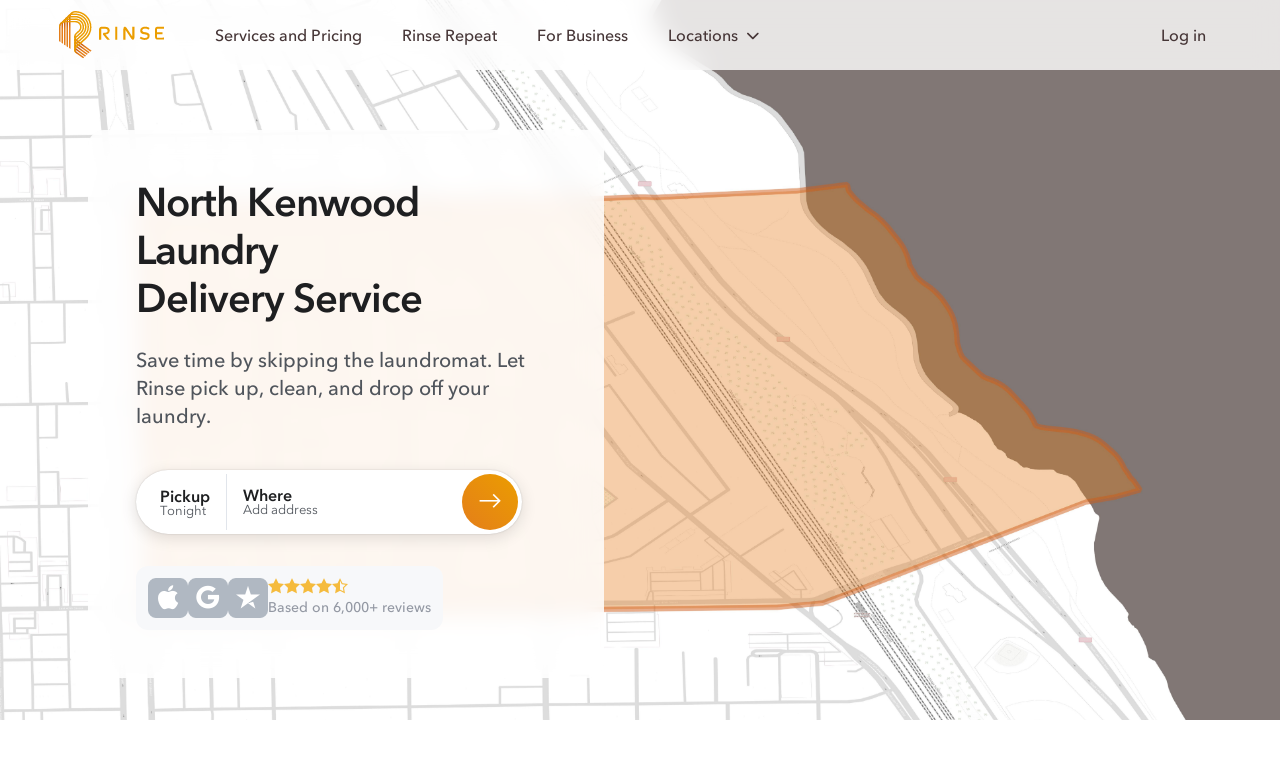

--- FILE ---
content_type: text/html; charset=utf-8
request_url: https://www.rinse.com/laundry/chicago/north-kenwood/
body_size: 26686
content:




<!doctype html>
<html lang="en-US" class="html--page--neighborhood_seo_view " >
  <head>
    <!-- Copyright © Rinse. All rights reserved. -->
    <!-- Load Ketch Smart Tag -->
    <script type="3fec8ddadecf54cf065380b5-text/javascript">!function(){window.semaphore=window.semaphore||[],window.ketch=function(){window.semaphore.push(arguments)};var e=document.createElement("script");e.type="text/javascript",e.src="https://global.ketchcdn.com/web/v3/config/rinse/website_smart_tag/boot.js",e.defer=e.async=!0,document.getElementsByTagName("head")[0].appendChild(e)}();</script>
    <!-- Top-bar color in Safari 15 and up -->
    <meta name="theme-color" content="#FFF" media="(prefers-color-scheme: light)">
    <meta name="theme-color" content="#1E1F21" media="(prefers-color-scheme: dark)">

    <script type="text/plain" data-purposes="data_analytics" data-ketch-id="clarity">
  (function (c, l, a, r, i, t, y) {
    c[a] = c[a] || function () {
      (c[a].q = c[a].q || []).push(arguments)
    };
    t = l.createElement(r);
    t.async = 1;
    t.src = "https://www.clarity.ms/tag/" + i;
    y = l.getElementsByTagName(r)[0];
    y.parentNode.insertBefore(t, y);
  })(window, document, "clarity", "script", "3z9cwcp64e");
</script>


    <!-- Web Favicons -->
    <link rel="icon" type="image/png" sizes="16x16" href="https://static-prod.rinse.com/assets/favicon/favicon-16x16.sha256-118c0920d4.png">
    <link rel="icon" type="image/png" sizes="32x32" href="https://static-prod.rinse.com/assets/favicon/favicon-32x32.sha256-afdea908e7.png">
    <link rel="icon" type="image/png" sizes="96x96" href="https://static-prod.rinse.com/assets/favicon/favicon-96x96.sha256-1505975189.png">

    <!-- Apple Favicons -->
    <link rel="apple-touch-icon" sizes="57x57" href="https://static-prod.rinse.com/assets/favicon/apple-icon-57x57.sha256-a1da9262ef.png">
    <link rel="apple-touch-icon" sizes="60x60" href="https://static-prod.rinse.com/assets/favicon/apple-icon-60x60.sha256-501d391344.png">
    <link rel="apple-touch-icon" sizes="72x72" href="https://static-prod.rinse.com/assets/favicon/apple-icon-72x72.sha256-1a162c90f4.png">
    <link rel="apple-touch-icon" sizes="76x76" href="https://static-prod.rinse.com/assets/favicon/apple-icon-76x76.sha256-787e37e8c0.png">
    <link rel="apple-touch-icon" sizes="114x114" href="https://static-prod.rinse.com/assets/favicon/apple-icon-114x114.sha256-d51f9e563e.png">
    <link rel="apple-touch-icon" sizes="120x120" href="https://static-prod.rinse.com/assets/favicon/apple-icon-120x120.sha256-4b99a2de38.png">
    <link rel="apple-touch-icon" sizes="144x144" href="https://static-prod.rinse.com/assets/favicon/apple-icon-144x144.sha256-2e9e82e22d.png">
    <link rel="apple-touch-icon" sizes="152x152" href="https://static-prod.rinse.com/assets/favicon/apple-icon-152x152.sha256-462aa48e35.png">
    <link rel="apple-touch-icon" sizes="180x180" href="https://static-prod.rinse.com/assets/favicon/apple-icon-180x180.sha256-1bbaf687fc.png">
    <link rel="mask-icon" href="https://static-prod.rinse.com/assets/favicon/safari-pinned-tab.sha256-9db33564cd.svg" color="#e99c20">

    <!-- Android Favicons -->
    <link rel="icon" type="image/png" sizes="192x192"  href="https://static-prod.rinse.com/assets/favicon/android-icon-192x192.sha256-2df66a93e3.png">

    <!-- Microsoft Favicons -->
    <meta name="msapplication-TileImage" content="https://static-prod.rinse.com/assets/favicon/ms-icon-144x144.sha256-5fa57205e9.png">
    <meta name="msapplication-TileColor" content="#1e6177">

    <!-- Main Favicon -->
    <link rel="icon" type="image/x-icon" href="https://static-prod.rinse.com/assets/favicon/favicon.sha256-b548e1e758.ico">

    <meta name="theme-color" content="#1e6177">
    <link rel="manifest" href="https://static-prod.rinse.com/assets/favicon/site.sha256-da4beb77d2.webmanifest">

    <link href='https://www.rinse.com/laundry/chicago/north-kenwood/' rel='canonical' />


    <meta charset='utf-8' />
    <meta http-equiv='X-UA-Compatible' />
    <meta content='width=device-width, initial-scale=1' name='viewport' />

    <meta content='4503599631301448' property='twitter:account_id' />
    <meta content='75a3dd5fbef1e8b67770' name='wot-verification' />
    <meta content='4200f3365eeeb3cc91c819e3728b24e2' name='p:domain_verify' />
    <meta name="apple-mobile-web-app-title" content="Rinse">
    <meta name="application-name" content="Rinse">
    
      <script id="sentryUserInfo" type="application/json">null</script>
      <script id="sentrySampleRate" type="application/json">0.5</script>
      <script id="sentryTraceSampleRate" type="application/json">0.0001</script>
      <script id="activeExperimentAssignments" type="application/json">{"landing-splash": true, "handhold-credit-info": true, "paymentless-funnel": true, "funnel-reorder": true, "google-ads-hang-dry": false, "per-bag-payg": true, "remove-email-capture-popup": true}</script>
    

    <script type="application/ld+json">
      {
        "@context": "https://schema.org",
        "@type": "WebPage",
        "name": "/laundry/chicago/north-kenwood/",
        "@id": "https://www.rinse.com/laundry/chicago/north-kenwood/",
        "url": "https://www.rinse.com/laundry/chicago/north-kenwood/",
        "image": "https://static-prod.rinse.com/assets/favicon/android-chrome-512x512.sha256-40a727a02f.png",
        "author": {
          "@type": "Organization",
          "@id": "https://www.rinse.com/#organization"
        }
      }
    </script>

    
      
      
        <meta name="kustomer_on" content="true" />
      
    

    
    

    
      
        
      

      


    

    

    

<!-- Start Stripe -->


<script id="STRIPE_PUBLISHABLE_KEY" type="application/json">"pk_live_51LSkotKFF4KA8XkLwhHouzdpef8C37wxCDqdUkxzI9JvUkAMHFpdIEBdqdHcCMgkrJSBYcqgII8LAGnlujh5YzVi00SDixFdyq"</script>
<script async src="https://js.stripe.com/v3/" type="3fec8ddadecf54cf065380b5-text/javascript"></script>
<!-- End Stripe -->

    


<!-- Start Segment -->

  
  <script type="3fec8ddadecf54cf065380b5-text/javascript">
    !function(){var analytics=window.analytics=window.analytics||[];if(!analytics.initialize)if(analytics.invoked)window.console&&console.error&&console.error("Segment snippet included twice.");else{analytics.invoked=!0;analytics.methods=["trackSubmit","trackClick","trackLink","trackForm","pageview","identify","reset","group","track","ready","alias","debug","page","once","off","on","addSourceMiddleware","addIntegrationMiddleware","setAnonymousId","addDestinationMiddleware"];analytics.factory=function(t){return function(){var e=Array.prototype.slice.call(arguments);e.unshift(t);analytics.push(e);return analytics}};for(var t=0;t<analytics.methods.length;t++){var e=analytics.methods[t];analytics[e]=analytics.factory(e)}analytics.load=function(t,e){var n=document.createElement("script");n.type="text/javascript";n.async=!0;n.src="https://cdn.segment.com/analytics.js/v1/"+t+"/analytics.min.js";var a=document.getElementsByTagName("script")[0];a.parentNode.insertBefore(n,a);analytics._loadOptions=e};analytics.SNIPPET_VERSION="4.1.0";
    analytics.load("sDA9iDq27BbearrGErttv5y7d5kdW8gB", {});
    }}();
  </script>



    <!-- pixels -->
    


<!-- Start FB pixels -->
<!-- DO NOT MODIFY -->

  
    <script type="text/plain" data-purposes="advertising" data-ketch-id="facebook">
    !function(f,b,e,v,n,t,s){if(f.fbq)return;n=f.fbq=function(){n.callMethod?
    n.callMethod.apply(n,arguments):n.queue.push(arguments)};if(!f._fbq)f._fbq=n;
    n.push=n;n.loaded=!0;n.version='2.0';n.queue=[];t=b.createElement(e);t.async=!0;
    t.src=v;s=b.getElementsByTagName(e)[0];s.parentNode.insertBefore(t,s)}(window,
    document,'script','https://connect.facebook.net/en_US/fbevents.js');
    fbq('init', '974160589302295'); // Insert your pixel ID here.
    fbq('track', 'PageView');
    </script>
    <noscript><img height="1" width="1" style="display:none"
    src="https://www.facebook.com/tr?id=974160589302295&ev=PageView&noscript=1"/></noscript>
  

<!-- End FB pixels -->


<!-- Start Google Ads -->

  
    <script type="text/plain" data-purposes="advertising" data-ketch-id="google-ads" src="//www.googleadservices.com/pagead/conversion.js"></script>
    <noscript>
      <div style="display:inline;">
      <img height="1" width="1" style="border-style:none;" alt="" src="//googleads.g.doubleclick.net/pagead/viewthroughconversion/971226101/?value=0&amp;guid=ON&amp;script=0"/>
      </div>
    </noscript>
  

<!-- End Google Ads -->



  
    <script type="text/plain" data-purposes="advertising" data-ketch-id="spotify">
      (function(w, d){
        var id='spdt-capture', n='script';
        if (!d.getElementById(id)) {
          w.spdt =
            w.spdt ||
            function() {
              (w.spdt.q = w.spdt.q || []).push(arguments);
            };
          var e = d.createElement(n); e.id = id; e.async=1;
          e.src = 'https://pixel.byspotify.com/ping.min.js';
          var s = d.getElementsByTagName(n)[0];
          s.parentNode.insertBefore(e, s);
        }
        w.spdt('conf', { key: 'e6e8cc1698fe4ca4ad6159a1791cf682' });
        w.spdt('view');
      })(window, document);
    </script>
  



    

    <!-- Set JS variable(s) based on visitor's locale -->
    <script type="3fec8ddadecf54cf065380b5-text/javascript">
  window.is_signup_ab_eligible = true;

  /* Exclude visitors who are in WDC */
  /* geo_user_locale returns either the user's customer's locale (if it exists) or the locale based on IP */
  if ('' && '' === 'Washington DC') {
    window.is_signup_ab_eligible = false;
  }
</script>


    <title>
      

        Rinse - Laundry Delivery Service in North Kenwood

      
    </title>

    
    <link  rel="stylesheet" href="https://static-prod.rinse.com/assets/bundles/base_rebrand.1.sha256-518c4f411d.css" />
<script type="3fec8ddadecf54cf065380b5-module" crossorigin="" src="https://static-prod.rinse.com/assets/bundles/base_rebrand.1.sha256-8afafc52a6.js"></script>
<link href="https://static-prod.rinse.com/assets/bundles/internal_customer_edit_inner.1.sha256-ce62c6ff14.js" type="text/javascript" crossorigin="anonymous" rel="modulepreload" as="script" />
<link href="https://static-prod.rinse.com/assets/bundles/uikit.1.sha256-aed3e275fe.js" type="text/javascript" crossorigin="anonymous" rel="modulepreload" as="script" />
<link href="https://static-prod.rinse.com/assets/bundles/js.cookie.1.sha256-b274c81169.js" type="text/javascript" crossorigin="anonymous" rel="modulepreload" as="script" />
<link href="https://static-prod.rinse.com/assets/bundles/tracking.1.sha256-feb0a991ec.js" type="text/javascript" crossorigin="anonymous" rel="modulepreload" as="script" />
<link href="https://static-prod.rinse.com/assets/bundles/utils.1.sha256-fee78a5904.js" type="text/javascript" crossorigin="anonymous" rel="modulepreload" as="script" />
<link href="https://static-prod.rinse.com/assets/bundles/scroll-background-color.1.sha256-a5a25e6097.js" type="text/javascript" crossorigin="anonymous" rel="modulepreload" as="script" />
<link href="https://static-prod.rinse.com/assets/bundles/sentry.1.sha256-1c26882317.js" type="text/javascript" crossorigin="anonymous" rel="modulepreload" as="script" />
<link href="https://static-prod.rinse.com/assets/bundles/array.1.sha256-7b0f106680.js" type="text/javascript" crossorigin="anonymous" rel="modulepreload" as="script" />
<link href="https://static-prod.rinse.com/assets/bundles/isValidNumber.1.sha256-b8a3a6cc20.js" type="text/javascript" crossorigin="anonymous" rel="modulepreload" as="script" />
<link href="https://static-prod.rinse.com/assets/bundles/exports.1.sha256-e7ea12f564.js" type="text/javascript" crossorigin="anonymous" rel="modulepreload" as="script" />
<link href="https://static-prod.rinse.com/assets/bundles/_commonjsHelpers.1.sha256-53d4d30fd9.js" type="text/javascript" crossorigin="anonymous" rel="modulepreload" as="script" />
<link href="https://static-prod.rinse.com/assets/bundles/index.1.sha256-7c8094d5f3.js" type="text/javascript" crossorigin="anonymous" rel="modulepreload" as="script" />
<link href="https://static-prod.rinse.com/assets/bundles/index.1.sha256-fb1fdb11df.js" type="text/javascript" crossorigin="anonymous" rel="modulepreload" as="script" />
<link href="https://static-prod.rinse.com/assets/bundles/typeof.1.sha256-340f9cdb42.js" type="text/javascript" crossorigin="anonymous" rel="modulepreload" as="script" />
<link href="https://static-prod.rinse.com/assets/bundles/get.1.sha256-f0a0214f93.js" type="text/javascript" crossorigin="anonymous" rel="modulepreload" as="script" />
<link href="https://static-prod.rinse.com/assets/bundles/_Map.1.sha256-3ffd1c6439.js" type="text/javascript" crossorigin="anonymous" rel="modulepreload" as="script" />
<link href="https://static-prod.rinse.com/assets/bundles/isObject.1.sha256-4f71b8ea89.js" type="text/javascript" crossorigin="anonymous" rel="modulepreload" as="script" />
<link href="https://static-prod.rinse.com/assets/bundles/isSymbol.1.sha256-ed100792db.js" type="text/javascript" crossorigin="anonymous" rel="modulepreload" as="script" />
<link href="https://static-prod.rinse.com/assets/bundles/_MapCache.1.sha256-b43cd626f7.js" type="text/javascript" crossorigin="anonymous" rel="modulepreload" as="script" />
<link href="https://static-prod.rinse.com/assets/bundles/_baseSlice.1.sha256-d26129d06f.js" type="text/javascript" crossorigin="anonymous" rel="modulepreload" as="script" />
<link href="https://static-prod.rinse.com/assets/bundles/_baseAssignValue.1.sha256-47d8b8b126.js" type="text/javascript" crossorigin="anonymous" rel="modulepreload" as="script" />
<link href="https://static-prod.rinse.com/assets/bundles/_baseIteratee.1.sha256-b069e84fc1.js" type="text/javascript" crossorigin="anonymous" rel="modulepreload" as="script" />
<link href="https://static-prod.rinse.com/assets/bundles/_baseIsEqual.1.sha256-c661cc1e97.js" type="text/javascript" crossorigin="anonymous" rel="modulepreload" as="script" />
<link href="https://static-prod.rinse.com/assets/bundles/_getTag.1.sha256-fe0a70b9f8.js" type="text/javascript" crossorigin="anonymous" rel="modulepreload" as="script" />
<link href="https://static-prod.rinse.com/assets/bundles/normalizeArguments.1.sha256-8102b8f100.js" type="text/javascript" crossorigin="anonymous" rel="modulepreload" as="script" />
    
  <!-- Data for LandingZipForm -->
  <script id="form_action_out_of_service" type="application/json">"/customers/signup/not-yet/"</script>
  
  <script id="form_action" type="application/json">"/customers/signup/"</script>

  <!-- Data for WashAndFoldComparisonModal -->
  


<script id="schedule_pickup_url" type="application/json">"/customers/signup/"</script>


<script id="rinse_repeat_landing_url" type="application/json">"/repeat/"</script>

<script id="rinse_repeat_lowest_per_pound_price_plus" type="application/json">{"amount": "1.638888888888888888888888889", "currency": "USD", "type": "Money"}</script>
<script id="rr_savings_percentage" type="application/json">60</script>
<script id="rr_plus_monthly_other_services_amount" type="application/json">{"amount": "10.00", "currency": "USD", "type": "Money"}</script>

<script id="wash_and_fold_per_pound_price" type="application/json">{"amount": "2.99", "currency": "USD", "type": "Money"}</script>

<script id="service_fee" type="application/json">{"amount": "5.00", "currency": "USD", "type": "Money"}</script>
<script id="standard_delivery_fee" type="application/json">{"amount": "9.95", "currency": "USD", "type": "Money"}</script>
<script id="rush_delivery_fee" type="application/json">{"amount": "9.95", "currency": "USD", "type": "Money"}</script>


<script id="total_reviews" type="application/json">6000</script>


<script id="average_rating" type="application/json">"4.6"</script>

<!-- For HouseholdItemPricingModal -->
<script id="wash_and_fold_prices" type="application/json">[{"name": "Bath mat", "price": {"amount": "6.00", "currency": "USD", "type": "Money"}, "on_sale": false, "img": "rebrand/img/pricing/bath-mats.png", "slug": "bath-mats", "icon_img_path": "rebrand/img/icons/garments/mat.icon.svg", "icon_name": "mat"}, {"name": "Comforter", "price": {"amount": "39.95", "currency": "USD", "type": "Money"}, "on_sale": false, "img": "rebrand/img/pricing/comforter.png", "slug": "comforter", "icon_img_path": "rebrand/img/icons/garments/duvet.icon.svg", "icon_name": "duvet"}, {"name": "Duvet", "price": {"amount": "39.95", "currency": "USD", "type": "Money"}, "on_sale": false, "img": "rebrand/img/pricing/comforter_2.png", "slug": "comforter_2", "icon_img_path": "rebrand/img/icons/garments/bedsheets.icon.svg", "icon_name": "bedsheets"}, {"name": "Duvet cover", "price": {"amount": "15.00", "currency": "USD", "type": "Money"}, "on_sale": false, "img": "rebrand/img/pricing/duvet-cover.png", "slug": "duvet-cover", "icon_img_path": "rebrand/img/icons/garments/duvet.icon.svg", "icon_name": "duvet"}]</script>


  <!-- For RushDeliveryModal -->
  <script id="rush_delivery_fee" type="application/json">{"amount": "9.95", "currency": "USD", "type": "Money"}</script>

  <!-- For "Check your ZIP code" form -->
  <script id="supported_zips" type="application/json">{"01890": "Winchester", "02108": "Boston", "02109": "Boston", "02110": "Boston", "02111": "Boston", "02113": "Boston", "02114": "Boston", "02115": "Boston", "02116": "Boston", "02118": "Boston", "02119": "Roxbury", "02120": "Roxbury Crossing", "02121": "Dorchester", "02122": "Dorchester", "02124": "Dorchester Center", "02125": "Dorchester", "02127": "Boston", "02128": "Boston", "02129": "Charlestown", "02130": "Jamaica Plain", "02131": "Roslindale", "02132": "West Roxbury", "02134": "Allston", "02135": "Brighton", "02138": "Cambridge", "02139": "Cambridge", "02140": "Cambridge", "02141": "Cambridge", "02142": "Cambridge", "02143": "Somerville", "02144": "Somerville", "02145": "Somerville", "02148": "Malden", "02149": "Everett", "02150": "Chelsea", "02151": "Revere", "02152": "Winthrop", "02155": "Medford", "02163": "Boston", "02176": "Melrose", "02180": "Stoneham", "02199": "Boston", "02210": "Boston", "02215": "Boston", "02222": "Boston", "02420": "Lexington", "02421": "Lexington", "02445": "Brookline", "02446": "Brookline", "02451": "Waltham", "02452": "Waltham", "02453": "Waltham", "02454": "Waltham", "02457": "Wellesley", "02458": "Newton", "02459": "Newton", "02460": "Newton", "02461": "Newton", "02462": "Newton", "02464": "Newton", "02465": "Newton", "02466": "Newton", "02467": "Brookline", "02468": "Newton", "02472": "Watertown", "02474": "Arlington", "02476": "Arlington", "02478": "Belmont", "02481": "Wellesley Hills", "02482": "Wellesley", "02492": "Needham", "02493": "Weston", "02494": "Needham Heights", "07002": "Bayonne", "07003": "Bloomfield", "07009": "Cedar Grove", "07010": "Cliffside Park", "07011": "Clifton", "07012": "Clifton", "07013": "Clifton", "07014": "Clifton", "07017": "East Orange", "07018": "East Orange", "07020": "Edgewater", "07021": "Essex Fells", "07022": "Fairview", "07024": "Fort Lee", "07026": "Garfield", "07028": "Glen Ridge", "07029": "Harrison", "07030": "Hoboken", "07031": "North Arlington", "07032": "Kearny", "07033": "Kenilworth", "07040": "Maplewood", "07042": "Montclair", "07043": "Montclair", "07044": "Verona", "07047": "North Bergen", "07050": "Orange", "07052": "West Orange", "07055": "Passaic", "07057": "Wallington", "07070": "Rutherford", "07071": "Lyndhurst", "07072": "Carlstadt", "07073": "East Rutherford", "07074": "Moonachie", "07075": "Wood Ridge", "07079": "South Orange", "07081": "Springfield", "07083": "Union", "07086": "Weehawken", "07087": "Union City", "07088": "Vauxhall", "07093": "West New York", "07094": "Secaucus", "07102": "Newark", "07103": "Newark", "07104": "Newark", "07105": "Newark", "07106": "Newark", "07107": "Newark", "07108": "Newark", "07109": "Belleville", "07110": "Nutley", "07111": "Irvington", "07112": "Newark", "07114": "Newark", "07201": "Elizabeth", "07205": "Hillside", "07208": "Elizabeth", "07302": "Jersey City", "07304": "Jersey City", "07305": "Jersey City", "07306": "Jersey City", "07307": "Jersey City", "07310": "Jersey City", "07407": "Elmwood Park", "07410": "Fair Lawn", "07424": "Little Falls", "07432": "Midland Park", "07450": "Ridgewood", "07452": "Glen Rock", "07501": "Paterson", "07502": "Paterson", "07503": "Paterson", "07504": "Paterson", "07505": "Paterson", "07506": "Hawthorne", "07512": "Totowa", "07513": "Paterson", "07514": "Paterson", "07522": "Paterson", "07524": "Paterson", "07601": "Hackensack", "07603": "Bogota", "07604": "Hasbrouck Heights", "07605": "Leonia", "07606": "South Hackensack", "07607": "Maywood", "07608": "Teterboro", "07631": "Englewood", "07632": "Englewood Cliffs", "07643": "Little Ferry", "07644": "Lodi", "07650": "Palisades Park", "07652": "Paramus", "07657": "Ridgefield", "07660": "Ridgefield Park", "07662": "Rochelle Park", "07663": "Saddle Brook", "07666": "Teaneck", "10001": "New York", "10002": "New York", "10003": "New York", "10004": "New York", "10005": "New York", "10006": "New York", "10007": "New York", "10009": "New York", "10010": "New York", "10011": "New York", "10012": "New York", "10013": "New York", "10014": "New York", "10016": "New York", "10017": "New York", "10018": "New York", "10019": "New York", "10020": "New York", "10021": "New York", "10022": "New York", "10023": "New York", "10024": "New York", "10025": "New York", "10026": "New York", "10027": "New York", "10028": "New York", "10029": "New York", "10030": "New York", "10031": "New York", "10032": "New York", "10033": "New York", "10035": "New York", "10036": "New York", "10037": "New York", "10038": "New York", "10039": "New York", "10040": "New York", "10041": "New York", "10044": "New York", "10055": "New York", "10065": "Manhattan", "10069": "New York", "10075": "Manhattan", "10103": "New York", "10104": "New York", "10105": "New York", "10106": "New York", "10112": "New York", "10118": "New York", "10119": "New York", "10122": "New York", "10128": "New York", "10152": "New York", "10153": "New York", "10154": "New York", "10162": "New York", "10165": "New York", "10166": "New York", "10169": "New York", "10170": "New York", "10171": "New York", "10177": "New York", "10270": "New York", "10280": "New York", "10281": "New York", "10282": "New York", "11101": "Long Island City", "11102": "Astoria", "11103": "Astoria", "11104": "Sunnyside", "11105": "Astoria", "11106": "Astoria", "11109": "Long Island City", "11201": "Brooklyn", "11203": "Brooklyn", "11204": "Brooklyn", "11205": "Brooklyn", "11206": "Brooklyn", "11207": "Brooklyn", "11208": "Brooklyn", "11209": "Brooklyn", "11210": "Brooklyn", "11211": "Brooklyn", "11212": "Brooklyn", "11213": "Brooklyn", "11214": "Brooklyn", "11215": "Brooklyn", "11216": "Brooklyn", "11217": "Brooklyn", "11218": "Brooklyn", "11219": "Brooklyn", "11220": "Brooklyn", "11221": "Brooklyn", "11222": "Brooklyn", "11223": "Brooklyn", "11224": "Brooklyn", "11225": "Brooklyn", "11226": "Brooklyn", "11228": "Brooklyn", "11229": "Brooklyn", "11230": "Brooklyn", "11231": "Brooklyn", "11232": "Brooklyn", "11233": "Brooklyn", "11234": "Brooklyn", "11235": "Brooklyn", "11236": "Brooklyn", "11237": "Brooklyn", "11238": "Brooklyn", "11239": "Brooklyn", "11243": "Brooklyn", "11249": "Brooklyn", "11350": "Flushing", "11354": "Flushing", "11355": "Flushing", "11356": "College Point", "11357": "Whitestone", "11358": "Flushing", "11360": "Bayside", "11361": "Bayside", "11364": "Oakland Gardens", "11365": "Fresh Meadows", "11366": "Fresh Meadows", "11367": "Flushing", "11368": "Corona", "11369": "East Elmhurst", "11370": "East Elmhurst", "11372": "Jackson Heights", "11373": "Elmhurst", "11374": "Rego Park", "11375": "Forest Hills", "11377": "Woodside", "11378": "Maspeth", "11379": "Middle Village", "11385": "Ridgewood", "11411": "Cambria Heights", "11412": "Saint Albans", "11413": "Springfield Gardens", "11414": "Howard Beach", "11415": "Kew Gardens", "11416": "Ozone Park", "11417": "Ozone Park", "11418": "Richmond Hill", "11419": "South Richmond Hill", "11420": "South Ozone Park", "11421": "Woodhaven", "11423": "Hollis", "11427": "Queens Village", "11428": "Queens Village", "11429": "Queens Village", "11432": "Jamaica", "11433": "Jamaica", "11434": "Jamaica", "11435": "Jamaica", "11436": "Jamaica", "20001": "Washington", "20002": "Washington", "20003": "Washington", "20004": "Washington", "20005": "Washington", "20006": "Washington", "20007": "Washington", "20008": "Washington", "20009": "Washington", "20010": "Washington", "20011": "Washington", "20012": "Washington", "20013": "Washington", "20015": "Washington", "20016": "Washington", "20017": "Washington", "20018": "Washington", "20019": "Washington", "20020": "Washington", "20024": "Washington", "20032": "Washington", "20036": "Washington", "20037": "Washington", "20052": "Washington", "20057": "Washington", "20059": "your area", "20064": "Washington", "20151": "Chantilly", "20152": "Chantilly", "20170": "Herndon", "20171": "Herndon", "20190": "Reston", "20191": "Reston", "20194": "Reston", "20268": "Washington, D.C.", "20500": "Washington", "20705": "Beltsville", "20706": "Lanham", "20707": "Laurel", "20710": "Bladensburg", "20712": "Mount Rainier", "20722": "Brentwood", "20737": "Riverdale", "20740": "College Park", "20742": "College Park", "20743": "Capitol Heights", "20745": "Oxon Hill", "20747": "District Heights", "20770": "Greenbelt", "20781": "Hyattsville", "20782": "Hyattsville", "20783": "Hyattsville", "20784": "Hyattsville", "20785": "Hyattsville", "20810": "Bethesda", "20812": "Glen Echo", "20814": "Bethesda", "20815": "Chevy Chase", "20816": "Bethesda", "20817": "Bethesda", "20818": "Cabin John", "20850": "Rockville", "20851": "Rockville", "20852": "Rockville", "20853": "Rockville", "20854": "Potomac", "20866": "Burtonsville", "20878": "Gaithersburg", "20895": "Kensington", "20896": "Garrett Park", "20901": "Silver Spring", "20902": "Silver Spring", "20903": "Silver Spring", "20904": "Silver Spring", "20905": "Silver Spring", "20906": "Silver Spring", "20910": "Silver Spring", "20912": "Takoma Park", "22003": "Annandale", "22015": "Burke", "22027": "Dunn Loring", "22030": "Fairfax", "22031": "Fairfax", "22032": "Fairfax", "22033": "Fairfax", "22041": "Falls Church", "22042": "Falls Church", "22043": "Falls Church", "22044": "Falls Church", "22046": "Falls Church", "22066": "Great Falls", "22101": "Mc Lean", "22102": "Mc Lean", "22124": "Oakton", "22150": "Springfield", "22151": "Springfield", "22152": "Springfield", "22153": "Springfield", "22180": "Vienna", "22181": "Vienna", "22182": "Vienna", "22201": "Arlington", "22202": "Arlington", "22203": "Arlington", "22204": "Arlington", "22205": "Arlington", "22206": "Arlington", "22207": "Arlington", "22209": "Arlington", "22213": "Arlington", "22301": "Alexandria", "22302": "Alexandria", "22303": "Alexandria", "22304": "Alexandria", "22305": "Alexandria", "22306": "Alexandria", "22307": "Alexandria", "22308": "Alexandria", "22309": "Alexandria", "22310": "Alexandria", "22311": "Alexandria", "22312": "Alexandria", "22314": "Alexandria", "22315": "Alexandria", "60016": "Des Plaines", "60018": "Des Plaines", "60022": "Glencoe", "60025": "Glenview", "60026": "your area", "60029": "Golf", "60035": "Highland Park", "60043": "Kenilworth", "60053": "Morton Grove", "60062": "Northbrook", "60065": "your area", "60068": "Park Ridge", "60076": "Skokie", "60077": "Skokie", "60091": "Wilmette", "60093": "Winnetka", "60104": "Bellwood", "60126": "Elmhurst", "60130": "Forest Park", "60131": "Franklin Park", "60153": "Maywood", "60154": "Westchester", "60155": "Broadview", "60160": "Melrose Park", "60162": "Hillside", "60163": "Berkeley", "60164": "Melrose Park", "60165": "Stone Park", "60171": "River Grove", "60176": "Schiller Park", "60201": "Evanston", "60202": "Evanston", "60203": "Evanston", "60301": "Oak Park", "60302": "Oak Park", "60304": "Oak Park", "60305": "River Forest", "60601": "Chicago", "60602": "Chicago", "60603": "Chicago", "60604": "Chicago", "60605": "Chicago", "60606": "Chicago", "60607": "Chicago", "60608": "Chicago", "60610": "Chicago", "60611": "Chicago", "60612": "Chicago", "60613": "Chicago", "60614": "Chicago", "60615": "Chicago", "60616": "Chicago", "60618": "Chicago", "60622": "Chicago", "60624": "Chicago", "60625": "Chicago", "60626": "Chicago", "60630": "Chicago", "60631": "Chicago", "60634": "Chicago", "60637": "Chicago", "60639": "Chicago", "60640": "Chicago", "60641": "Chicago", "60642": "Chicago", "60644": "Chicago", "60645": "Chicago", "60646": "Chicago", "60647": "Chicago", "60649": "Chicago", "60651": "Chicago", "60653": "Chicago", "60654": "Chicago", "60656": "Chicago", "60657": "Chicago", "60659": "Chicago", "60660": "Chicago", "60661": "Chicago", "60706": "Norridge", "60707": "Elmwood Park", "60712": "Lincolnwood", "60714": "Niles", "78610": "Buda", "78613": "Cedar Park", "78617": "Del Valle", "78640": "Kyle", "78652": "Manchaca", "78660": "Pflugerville", "78664": "Round Rock", "78665": "Round Rock", "78681": "Round Rock", "78701": "Austin", "78702": "Austin", "78703": "Austin", "78704": "Austin", "78705": "Austin", "78712": "Austin", "78717": "Austin", "78719": "Austin", "78721": "Austin", "78722": "Austin", "78723": "Austin", "78724": "Austin", "78725": "Austin", "78726": "Austin", "78727": "Austin", "78728": "Austin", "78729": "Austin", "78730": "Austin", "78731": "Austin", "78732": "Austin", "78733": "Austin", "78734": "Austin", "78735": "Austin", "78736": "Austin", "78737": "Austin", "78738": "Austin", "78739": "Austin", "78741": "Austin", "78742": "Austin", "78744": "Austin", "78745": "Austin", "78746": "Austin", "78747": "Austin", "78748": "Austin", "78749": "Austin", "78750": "Austin", "78751": "Austin", "78752": "Austin", "78753": "Austin", "78754": "Austin", "78756": "Austin", "78757": "Austin", "78758": "Austin", "78759": "Austin", "90004": "Los Angeles", "90005": "Los Angeles", "90006": "Los Angeles", "90007": "Los Angeles", "90008": "Los Angeles", "90009": "Los Angeles", "90010": "Los Angeles", "90012": "Los Angeles", "90013": "Los Angeles", "90014": "Los Angeles", "90015": "Los Angeles", "90016": "Los Angeles", "90017": "Los Angeles", "90018": "Los Angeles", "90019": "Los Angeles", "90020": "Los Angeles", "90021": "Los Angeles", "90023": "Los Angeles", "90024": "Los Angeles", "90025": "Los Angeles", "90026": "Los Angeles", "90027": "Los Angeles", "90028": "Los Angeles", "90029": "Los Angeles", "90031": "Los Angeles", "90032": "Los Angeles", "90033": "Los Angeles", "90034": "Los Angeles", "90035": "Los Angeles", "90036": "Los Angeles", "90038": "Los Angeles", "90039": "Los Angeles", "90041": "Los Angeles", "90042": "Los Angeles", "90043": "Los Angeles", "90045": "Los Angeles", "90046": "Los Angeles", "90048": "Los Angeles", "90049": "Los Angeles", "90056": "Los Angeles", "90057": "Los Angeles", "90063": "Los Angeles", "90064": "Los Angeles", "90065": "Los Angeles", "90066": "Los Angeles", "90067": "Los Angeles", "90068": "Los Angeles", "90069": "West Hollywood", "90071": "Los Angeles", "90077": "Los Angeles", "90089": "Los Angeles", "90094": "Playa Vista", "90095": "Los Angeles", "90210": "Beverly Hills", "90211": "Beverly Hills", "90212": "Beverly Hills", "90230": "Culver City", "90232": "Culver City", "90245": "El Segundo", "90250": "Hawthorne", "90254": "Hermosa Beach", "90260": "Lawndale", "90266": "Manhattan Beach", "90272": "Pacific Palisades", "90274": "Rancho Palos Verdes", "90275": "Rancho Palos Verdes", "90277": "Redondo Beach", "90278": "Redondo Beach", "90291": "Venice", "90292": "Marina Del Rey", "90293": "Playa Del Rey", "90301": "Inglewood", "90302": "Inglewood", "90303": "Inglewood", "90304": "Inglewood", "90305": "Inglewood", "90401": "Santa Monica", "90402": "Santa Monica", "90403": "Santa Monica", "90404": "Santa Monica", "90405": "Santa Monica", "90501": "Torrance", "90502": "Torrance", "90503": "Torrance", "90504": "Torrance", "90505": "Torrance", "90602": "Whittier", "90640": "Montebello", "90703": "Cerritos", "90710": "Harbor City", "90712": "Lakewood", "90713": "Lakewood", "90715": "Lakewood", "90716": "Hawaiian Gardens", "90717": "Lomita", "90731": "San Pedro", "90732": "San Pedro", "90744": "Carson", "90745": "Carson", "90755": "Signal Hill", "90802": "Long Beach", "90803": "Long Beach", "90804": "Long Beach", "90805": "Long Beach", "90806": "Long Beach", "90807": "Long Beach", "90808": "Long Beach", "90810": "Long Beach", "90813": "Long Beach", "90814": "Long Beach", "90815": "Long Beach", "90822": "Long Beach", "91001": "Altadena", "91016": "Monrovia", "91030": "South Pasadena", "91101": "Pasadena", "91103": "Pasadena", "91104": "Pasadena", "91105": "Pasadena", "91106": "Pasadena", "91107": "Pasadena", "91108": "San Marino", "91125": "Pasadena", "91201": "Glendale", "91202": "Glendale", "91203": "Glendale", "91204": "Glendale", "91205": "Glendale", "91206": "Glendale", "91207": "Glendale", "91208": "Glendale", "91210": "Glendale", "91301": "Agoura Hills", "91302": "Calabasas", "91316": "Encino", "91335": "Reseda", "91352": "Sun Valley", "91356": "Tarzana", "91367": "Woodland Hills", "91401": "Van Nuys", "91403": "Sherman Oaks", "91405": "Van Nuys", "91406": "Van Nuys", "91411": "Van Nuys", "91423": "Sherman Oaks", "91436": "Encino", "91501": "Burbank", "91502": "Burbank", "91504": "Burbank", "91505": "Burbank", "91506": "Burbank", "91601": "North Hollywood", "91602": "North Hollywood", "91604": "Studio City", "91605": "North Hollywood", "91606": "North Hollywood", "91607": "Valley Village", "91608": "Universal City", "91706": "Baldwin Park", "91722": "Covina", "91723": "Covina", "91731": "El Monte", "91732": "El Monte", "91733": "El Monte", "91744": "La Puente", "91746": "La Puente", "91754": "Monterey Park", "91755": "Monterey Park", "91770": "Rosemead", "91775": "San Gabriel", "91776": "San Gabriel", "91780": "Temple City", "91790": "West Covina", "91791": "West Covina", "91801": "Alhambra", "91803": "Alhambra", "94002": "Belmont", "94005": "Brisbane", "94010": "Burlingame", "94014": "Daly City", "94015": "Daly City", "94022": "Los Altos Hills", "94024": "Los Altos", "94025": "Menlo Park", "94027": "Atherton", "94030": "Millbrae", "94040": "Mountain View", "94041": "Mountain View", "94043": "Mountain View", "94044": "Pacifica", "94061": "Redwood City", "94062": "Redwood City", "94063": "Redwood City", "94065": "Redwood City", "94066": "San Bruno", "94070": "San Carlos", "94080": "South San Francisco", "94085": "Sunnyvale", "94086": "Sunnyvale", "94087": "Sunnyvale", "94089": "Sunnyvale", "94102": "San Francisco", "94103": "San Francisco", "94104": "San Francisco", "94105": "San Francisco", "94107": "San Francisco", "94108": "San Francisco", "94109": "San Francisco", "94110": "San Francisco", "94111": "San Francisco", "94112": "San Francisco", "94114": "San Francisco", "94115": "San Francisco", "94116": "San Francisco", "94117": "San Francisco", "94118": "San Francisco", "94121": "San Francisco", "94122": "San Francisco", "94123": "San Francisco", "94124": "San Francisco", "94127": "San Francisco", "94129": "San Francisco", "94130": "San Francisco", "94131": "San Francisco", "94132": "San Francisco", "94133": "San Francisco", "94134": "San Francisco", "94143": "San Francisco", "94158": "San Francisco", "94301": "Palo Alto", "94303": "Palo Alto", "94304": "Palo Alto", "94305": "Stanford", "94306": "Palo Alto", "94401": "San Mateo", "94402": "San Mateo", "94403": "San Mateo", "94404": "San Mateo", "94501": "Alameda", "94502": "Alameda", "94507": "Alamo", "94516": "Canyon", "94520": "Concord", "94521": "Concord", "94523": "Pleasant Hill", "94526": "Danville", "94530": "El Cerrito", "94536": "Fremont", "94538": "Fremont", "94539": "Fremont", "94541": "Hayward", "94542": "Hayward", "94544": "Hayward", "94545": "Hayward", "94546": "Castro Valley", "94549": "Lafayette", "94555": "Fremont", "94556": "Moraga", "94560": "Newark", "94563": "Orinda", "94575": "Moraga", "94577": "San Leandro", "94578": "San Leandro", "94579": "San Leandro", "94580": "San Lorenzo", "94587": "Union City", "94595": "Walnut Creek", "94596": "Walnut Creek", "94597": "Walnut Creek", "94598": "Walnut Creek", "94601": "Oakland", "94602": "Oakland", "94603": "Oakland", "94605": "Oakland", "94606": "Oakland", "94607": "Oakland", "94608": "Emeryville", "94609": "Oakland", "94610": "Oakland", "94611": "Oakland", "94612": "Oakland", "94618": "Oakland", "94619": "Oakland", "94621": "Oakland", "94702": "Berkeley", "94703": "Berkeley", "94704": "Berkeley", "94705": "Berkeley", "94706": "Albany", "94707": "Berkeley", "94708": "Berkeley", "94709": "Berkeley", "94710": "Berkeley", "94720": "Berkeley", "94801": "Richmond", "94803": "El Sobrante", "94804": "Richmond", "94805": "Richmond", "94806": "San Pablo", "94850": "Richmond", "94901": "San Rafael", "94903": "San Rafael", "94904": "Greenbrae", "94920": "Belvedere Tiburon", "94925": "Corte Madera", "94939": "Larkspur", "94941": "Mill Valley", "94965": "Sausalito", "95002": "Alviso", "95008": "Campbell", "95014": "Cupertino", "95030": "Los Gatos", "95032": "Los Gatos", "95035": "Milpitas", "95050": "Santa Clara", "95051": "Santa Clara", "95053": "Santa Clara", "95054": "Santa Clara", "95070": "Saratoga", "95110": "San Jose", "95112": "San Jose", "95113": "San Jose", "95116": "San Jose", "95117": "San Jose", "95118": "San Jose", "95120": "San Jose", "95121": "San Jose", "95122": "San Jose", "95124": "San Jose", "95125": "San Jose", "95126": "San Jose", "95127": "San Jose", "95128": "San Jose", "95129": "San Jose", "95130": "San Jose", "95131": "San Jose", "95132": "San Jose", "95133": "San Jose", "95134": "San Jose", "95136": "San Jose", "98004": "Bellevue", "98005": "Bellevue", "98006": "Bellevue", "98007": "Bellevue", "98008": "Bellevue", "98033": "Kirkland", "98034": "Kirkland", "98039": "Medina", "98040": "Mercer Island", "98052": "Redmond", "98057": "Seattle", "98101": "Seattle", "98102": "Seattle", "98103": "Seattle", "98104": "Seattle", "98105": "Seattle", "98106": "Seattle", "98107": "Seattle", "98108": "Seattle", "98109": "Seattle", "98112": "Seattle", "98115": "Seattle", "98116": "Seattle", "98117": "Seattle", "98118": "Seattle", "98119": "Seattle", "98121": "Seattle", "98122": "Seattle", "98125": "Seattle", "98126": "Seattle", "98133": "Seattle", "98134": "Seattle", "98136": "Seattle", "98144": "Seattle", "98154": "Seattle", "98164": "Seattle", "98174": "Seattle", "98177": "Seattle", "98178": "Seattle", "98195": "Seattle", "98199": "Seattle", "M2J": "Toronto", "M2K": "Toronto", "M2L": "Toronto", "M2N": "Toronto", "M2P": "Toronto", "M2R": "Toronto", "M3A": "Toronto", "M3B": "Toronto", "M3C": "Toronto", "M3H": "Toronto", "M3J": "Toronto", "M3K": "Toronto", "M3L": "Toronto", "M3M": "Toronto", "M3N": "Toronto", "M4A": "Toronto", "M4B": "Toronto", "M4C": "Toronto", "M4E": "Toronto", "M4G": "Toronto", "M4H": "Toronto", "M4J": "Toronto", "M4K": "Toronto", "M4L": "Toronto", "M4M": "Toronto", "M4N": "Toronto", "M4P": "Toronto", "M4R": "Toronto", "M4S": "Toronto", "M4T": "Toronto", "M4V": "Toronto", "M4W": "Toronto", "M4X": "Toronto", "M4Y": "Toronto", "M5A": "Toronto", "M5B": "Toronto", "M5C": "Toronto", "M5E": "Toronto", "M5G": "Toronto", "M5H": "Toronto", "M5J": "Toronto", "M5K": "Toronto", "M5L": "Toronto", "M5M": "Toronto", "M5N": "Toronto", "M5P": "Toronto", "M5R": "Toronto", "M5S": "Toronto", "M5T": "Toronto", "M5V": "Toronto", "M5X": "Toronto", "M6A": "Toronto", "M6B": "Toronto", "M6C": "Toronto", "M6E": "Toronto", "M6G": "Toronto", "M6H": "Toronto", "M6J": "Toronto", "M6K": "Toronto", "M6L": "Toronto", "M6M": "Toronto", "M6N": "Toronto", "M6P": "Toronto", "M6R": "Toronto", "M6S": "Toronto", "M7A": "Toronto", "M8V": "Toronto", "M8W": "Toronto", "M8X": "Toronto", "M8Y": "Toronto", "M8Z": "Toronto", "M9A": "Toronto", "M9B": "Toronto", "M9C": "Toronto", "M9M": "Toronto", "M9N": "Toronto", "M9P": "Toronto", "M9R": "Toronto", "M9V": "Toronto", "M9W": "Toronto"}</script>

  <link  rel="stylesheet" href="https://static-prod.rinse.com/assets/bundles/styles.1.sha256-5e12e47ecc.css" />
<link  rel="stylesheet" href="https://static-prod.rinse.com/assets/bundles/index.1.sha256-eb66fc894b.css" />
<link  rel="stylesheet" href="https://static-prod.rinse.com/assets/bundles/index.1.sha256-d06e67c6ca.css" />
<link  rel="stylesheet" href="https://static-prod.rinse.com/assets/bundles/index.1.sha256-a0dcef8aee.css" />
<link  rel="stylesheet" href="https://static-prod.rinse.com/assets/bundles/index.1.sha256-54c6e56101.css" />
<link  rel="stylesheet" href="https://static-prod.rinse.com/assets/bundles/scroll-background-opacity.1.sha256-0cc729a79e.css" />
<link  rel="stylesheet" href="https://static-prod.rinse.com/assets/bundles/index.1.sha256-92749c0a12.css" />
<link  rel="stylesheet" href="https://static-prod.rinse.com/assets/bundles/index.1.sha256-28cbcd3724.css" />
<link  rel="stylesheet" href="https://static-prod.rinse.com/assets/bundles/seo_landing.1.sha256-308d5a6369.css" />
<script type="3fec8ddadecf54cf065380b5-module" crossorigin="" src="https://static-prod.rinse.com/assets/bundles/seo_landing.1.sha256-10d33dcb8f.js"></script>
<link href="https://static-prod.rinse.com/assets/bundles/index.1.sha256-f141b66e24.js" type="text/javascript" crossorigin="anonymous" rel="modulepreload" as="script" />
<link href="https://static-prod.rinse.com/assets/bundles/LandingForm.1.sha256-1c76ad9ad6.js" type="text/javascript" crossorigin="anonymous" rel="modulepreload" as="script" />
<link href="https://static-prod.rinse.com/assets/bundles/tracking.1.sha256-feb0a991ec.js" type="text/javascript" crossorigin="anonymous" rel="modulepreload" as="script" />
<link href="https://static-prod.rinse.com/assets/bundles/utils.1.sha256-fee78a5904.js" type="text/javascript" crossorigin="anonymous" rel="modulepreload" as="script" />
<link href="https://static-prod.rinse.com/assets/bundles/initializeLeadCapturePopup.1.sha256-81b0c20238.js" type="text/javascript" crossorigin="anonymous" rel="modulepreload" as="script" />
<link href="https://static-prod.rinse.com/assets/bundles/internal_customer_edit_inner.1.sha256-ce62c6ff14.js" type="text/javascript" crossorigin="anonymous" rel="modulepreload" as="script" />
<link href="https://static-prod.rinse.com/assets/bundles/_commonjsHelpers.1.sha256-53d4d30fd9.js" type="text/javascript" crossorigin="anonymous" rel="modulepreload" as="script" />
<link href="https://static-prod.rinse.com/assets/bundles/yup.1.sha256-c2e3ba6066.js" type="text/javascript" crossorigin="anonymous" rel="modulepreload" as="script" />
<link href="https://static-prod.rinse.com/assets/bundles/index.esm.1.sha256-117a6071f7.js" type="text/javascript" crossorigin="anonymous" rel="modulepreload" as="script" />
<link href="https://static-prod.rinse.com/assets/bundles/index.1.sha256-ff8e22613e.js" type="text/javascript" crossorigin="anonymous" rel="modulepreload" as="script" />
<link href="https://static-prod.rinse.com/assets/bundles/js.cookie.1.sha256-b274c81169.js" type="text/javascript" crossorigin="anonymous" rel="modulepreload" as="script" />
<link href="https://static-prod.rinse.com/assets/bundles/array.1.sha256-7b0f106680.js" type="text/javascript" crossorigin="anonymous" rel="modulepreload" as="script" />
<link href="https://static-prod.rinse.com/assets/bundles/get.1.sha256-f0a0214f93.js" type="text/javascript" crossorigin="anonymous" rel="modulepreload" as="script" />
<link href="https://static-prod.rinse.com/assets/bundles/_Map.1.sha256-3ffd1c6439.js" type="text/javascript" crossorigin="anonymous" rel="modulepreload" as="script" />
<link href="https://static-prod.rinse.com/assets/bundles/isObject.1.sha256-4f71b8ea89.js" type="text/javascript" crossorigin="anonymous" rel="modulepreload" as="script" />
<link href="https://static-prod.rinse.com/assets/bundles/isSymbol.1.sha256-ed100792db.js" type="text/javascript" crossorigin="anonymous" rel="modulepreload" as="script" />
<link href="https://static-prod.rinse.com/assets/bundles/_MapCache.1.sha256-b43cd626f7.js" type="text/javascript" crossorigin="anonymous" rel="modulepreload" as="script" />
<link href="https://static-prod.rinse.com/assets/bundles/_baseSlice.1.sha256-d26129d06f.js" type="text/javascript" crossorigin="anonymous" rel="modulepreload" as="script" />
<link href="https://static-prod.rinse.com/assets/bundles/_baseAssignValue.1.sha256-47d8b8b126.js" type="text/javascript" crossorigin="anonymous" rel="modulepreload" as="script" />
<link href="https://static-prod.rinse.com/assets/bundles/_baseIteratee.1.sha256-b069e84fc1.js" type="text/javascript" crossorigin="anonymous" rel="modulepreload" as="script" />
<link href="https://static-prod.rinse.com/assets/bundles/_baseIsEqual.1.sha256-c661cc1e97.js" type="text/javascript" crossorigin="anonymous" rel="modulepreload" as="script" />
<link href="https://static-prod.rinse.com/assets/bundles/_getTag.1.sha256-fe0a70b9f8.js" type="text/javascript" crossorigin="anonymous" rel="modulepreload" as="script" />
<link href="https://static-prod.rinse.com/assets/bundles/leadCaptureUtils.1.sha256-3e135fb500.js" type="text/javascript" crossorigin="anonymous" rel="modulepreload" as="script" />
<link href="https://static-prod.rinse.com/assets/bundles/index.1.sha256-7c8094d5f3.js" type="text/javascript" crossorigin="anonymous" rel="modulepreload" as="script" />
<link href="https://static-prod.rinse.com/assets/bundles/notifications.1.sha256-726a820f17.js" type="text/javascript" crossorigin="anonymous" rel="modulepreload" as="script" />
<link href="https://static-prod.rinse.com/assets/bundles/uikit.1.sha256-aed3e275fe.js" type="text/javascript" crossorigin="anonymous" rel="modulepreload" as="script" />
<link href="https://static-prod.rinse.com/assets/bundles/validation.1.sha256-4b90ea46f2.js" type="text/javascript" crossorigin="anonymous" rel="modulepreload" as="script" />
<link href="https://static-prod.rinse.com/assets/bundles/isValidNumber.1.sha256-b8a3a6cc20.js" type="text/javascript" crossorigin="anonymous" rel="modulepreload" as="script" />
<link href="https://static-prod.rinse.com/assets/bundles/normalizeArguments.1.sha256-8102b8f100.js" type="text/javascript" crossorigin="anonymous" rel="modulepreload" as="script" />
<link href="https://static-prod.rinse.com/assets/bundles/EmailInputController.1.sha256-71fb83affb.js" type="text/javascript" crossorigin="anonymous" rel="modulepreload" as="script" />
<link href="https://static-prod.rinse.com/assets/bundles/TextInput.1.sha256-616bf17713.js" type="text/javascript" crossorigin="anonymous" rel="modulepreload" as="script" />
<link href="https://static-prod.rinse.com/assets/bundles/index.1.sha256-d2fe8cb6f1.js" type="text/javascript" crossorigin="anonymous" rel="modulepreload" as="script" />
<link href="https://static-prod.rinse.com/assets/bundles/useEffectOnce.1.sha256-9ebea547ea.js" type="text/javascript" crossorigin="anonymous" rel="modulepreload" as="script" />
<link href="https://static-prod.rinse.com/assets/bundles/ZipInputController.1.sha256-d116394662.js" type="text/javascript" crossorigin="anonymous" rel="modulepreload" as="script" />
<link href="https://static-prod.rinse.com/assets/bundles/Spinner.1.sha256-a4c1b543c6.js" type="text/javascript" crossorigin="anonymous" rel="modulepreload" as="script" />
<link href="https://static-prod.rinse.com/assets/bundles/exports.1.sha256-e7ea12f564.js" type="text/javascript" crossorigin="anonymous" rel="modulepreload" as="script" />
<link href="https://static-prod.rinse.com/assets/bundles/index.1.sha256-fb1fdb11df.js" type="text/javascript" crossorigin="anonymous" rel="modulepreload" as="script" />
<link href="https://static-prod.rinse.com/assets/bundles/typeof.1.sha256-340f9cdb42.js" type="text/javascript" crossorigin="anonymous" rel="modulepreload" as="script" />
<link href="https://static-prod.rinse.com/assets/bundles/index.1.sha256-5e412c40c5.js" type="text/javascript" crossorigin="anonymous" rel="modulepreload" as="script" />
<link href="https://static-prod.rinse.com/assets/bundles/RinseButton.1.sha256-6ac92f5970.js" type="text/javascript" crossorigin="anonymous" rel="modulepreload" as="script" />
<link href="https://static-prod.rinse.com/assets/bundles/Button.1.sha256-b718465c6b.js" type="text/javascript" crossorigin="anonymous" rel="modulepreload" as="script" />
<link href="https://static-prod.rinse.com/assets/bundles/index.1.sha256-882ffad555.js" type="text/javascript" crossorigin="anonymous" rel="modulepreload" as="script" />
<link href="https://static-prod.rinse.com/assets/bundles/styles.1.sha256-fd8b774b4d.js" type="text/javascript" crossorigin="anonymous" rel="modulepreload" as="script" />
<link href="https://static-prod.rinse.com/assets/bundles/dataHooks.1.sha256-16c477dfa8.js" type="text/javascript" crossorigin="anonymous" rel="modulepreload" as="script" />
<link href="https://static-prod.rinse.com/assets/bundles/stringUtils.1.sha256-ab915cdbd9.js" type="text/javascript" crossorigin="anonymous" rel="modulepreload" as="script" />
<link href="https://static-prod.rinse.com/assets/bundles/PhoneNumberInputController.1.sha256-c3c0021883.js" type="text/javascript" crossorigin="anonymous" rel="modulepreload" as="script" />
<link href="https://static-prod.rinse.com/assets/bundles/TextInputIcon.1.sha256-3cd7e7bd9b.js" type="text/javascript" crossorigin="anonymous" rel="modulepreload" as="script" />
<link href="https://static-prod.rinse.com/assets/bundles/phoneUtils.1.sha256-12f08d2a44.js" type="text/javascript" crossorigin="anonymous" rel="modulepreload" as="script" />
<link href="https://static-prod.rinse.com/assets/bundles/experiments.1.sha256-7038757c9b.js" type="text/javascript" crossorigin="anonymous" rel="modulepreload" as="script" />
<link href="https://static-prod.rinse.com/assets/bundles/index.1.sha256-7b6b5968c6.js" type="text/javascript" crossorigin="anonymous" rel="modulepreload" as="script" />
<link href="https://static-prod.rinse.com/assets/bundles/groupBy.1.sha256-8ed16a03eb.js" type="text/javascript" crossorigin="anonymous" rel="modulepreload" as="script" />
<link href="https://static-prod.rinse.com/assets/bundles/_baseEach.1.sha256-4fbc2ccc48.js" type="text/javascript" crossorigin="anonymous" rel="modulepreload" as="script" />
<link href="https://static-prod.rinse.com/assets/bundles/sortBy.1.sha256-d8cc57717c.js" type="text/javascript" crossorigin="anonymous" rel="modulepreload" as="script" />
<link href="https://static-prod.rinse.com/assets/bundles/useLocation.1.sha256-16c098db4c.js" type="text/javascript" crossorigin="anonymous" rel="modulepreload" as="script" />
<link href="https://static-prod.rinse.com/assets/bundles/util.1.sha256-ff4825489b.js" type="text/javascript" crossorigin="anonymous" rel="modulepreload" as="script" />
<link href="https://static-prod.rinse.com/assets/bundles/index.1.sha256-b3bc5587cb.js" type="text/javascript" crossorigin="anonymous" rel="modulepreload" as="script" />
<link href="https://static-prod.rinse.com/assets/bundles/hoist-non-react-statics.cjs.1.sha256-a97fcc1e0f.js" type="text/javascript" crossorigin="anonymous" rel="modulepreload" as="script" />
<link href="https://static-prod.rinse.com/assets/bundles/useSelector.1.sha256-431a2c5661.js" type="text/javascript" crossorigin="anonymous" rel="modulepreload" as="script" />
<link href="https://static-prod.rinse.com/assets/bundles/setUpFadeOnScrollPastHero.1.sha256-bd5b4b52ee.js" type="text/javascript" crossorigin="anonymous" rel="modulepreload" as="script" />
<link href="https://static-prod.rinse.com/assets/bundles/moment.1.sha256-e1e16e85b3.js" type="text/javascript" crossorigin="anonymous" rel="modulepreload" as="script" />
<link href="https://static-prod.rinse.com/assets/bundles/constants.1.sha256-1ac1e5c474.js" type="text/javascript" crossorigin="anonymous" rel="modulepreload" as="script" />
<link href="https://static-prod.rinse.com/assets/bundles/index.1.sha256-2f32cb40af.js" type="text/javascript" crossorigin="anonymous" rel="modulepreload" as="script" />
<link href="https://static-prod.rinse.com/assets/bundles/nav-right-fade-in.1.sha256-c49892a5ff.js" type="text/javascript" crossorigin="anonymous" rel="modulepreload" as="script" />
<link href="https://static-prod.rinse.com/assets/bundles/scroll-background-opacity.1.sha256-9805570deb.js" type="text/javascript" crossorigin="anonymous" rel="modulepreload" as="script" />
<link href="https://static-prod.rinse.com/assets/bundles/ModalTriggerLink.1.sha256-c22a0d1edc.js" type="text/javascript" crossorigin="anonymous" rel="modulepreload" as="script" />
<link href="https://static-prod.rinse.com/assets/bundles/index.1.sha256-50d4aa13a2.js" type="text/javascript" crossorigin="anonymous" rel="modulepreload" as="script" />
<link href="https://static-prod.rinse.com/assets/bundles/videos.1.sha256-49613cfbc7.js" type="text/javascript" crossorigin="anonymous" rel="modulepreload" as="script" />
<link href="https://static-prod.rinse.com/assets/bundles/constants.1.sha256-7a8244c1f4.js" type="text/javascript" crossorigin="anonymous" rel="modulepreload" as="script" />
<link href="https://static-prod.rinse.com/assets/bundles/garmentIcons.1.sha256-2c5f7bdea5.js" type="text/javascript" crossorigin="anonymous" rel="modulepreload" as="script" />
<link href="https://static-prod.rinse.com/assets/bundles/index.1.sha256-d404485099.js" type="text/javascript" crossorigin="anonymous" rel="modulepreload" as="script" />
<link href="https://static-prod.rinse.com/assets/bundles/injectHowItWorksModals.1.sha256-bada82f859.js" type="text/javascript" crossorigin="anonymous" rel="modulepreload" as="script" />
<link href="https://static-prod.rinse.com/assets/bundles/index.1.sha256-bbf780b409.js" type="text/javascript" crossorigin="anonymous" rel="modulepreload" as="script" />
<link href="https://static-prod.rinse.com/assets/bundles/index.1.sha256-e173a4d61e.js" type="text/javascript" crossorigin="anonymous" rel="modulepreload" as="script" />

    <link href="https://static-prod.rinse.com/assets/bundles/bebas-neue-latin.1.sha256-a8346046a8.woff2" as="font" crossorigin="" rel="preload" />
    
    <link href="https://static-prod.rinse.com/assets/bundles/36D3A8_1_0.1.sha256-125d19e842.woff2" as="font" crossorigin="" rel="preload" />
    <link href="https://static-prod.rinse.com/assets/bundles/36D3A8_2_0.1.sha256-3eb7fb4775.woff2" as="font" crossorigin="" rel="preload" />
    <link href="https://static-prod.rinse.com/assets/bundles/36D3A8_3_0.1.sha256-e73e2f9443.woff2" as="font" crossorigin="" rel="preload" />
    <link href="https://static-prod.rinse.com/assets/bundles/36D3A8_4_0.1.sha256-6b01a4f632.woff2" as="font" crossorigin="" rel="preload" />


    
      <script id="customer_do_not_sell" type="application/json">false</script>
      <script id="allow_ads" type="application/json">true</script>
      <script id="allow_analytics" type="application/json">true</script>
    

    <script id="is_authenticated" type="application/json">false</script>

    
    
 

    
  <meta name="video__url--dc" content="https://video.rinse.com/assets/rebrand/video/service--dry-cleaning.mp4">
  <meta name="video-poster__url--dc"
        content="https://static-prod.rinse.com/assets/rebrand/img/services/dry-cleaning.sha256-df80db98e5.webp">
  <meta name="video__url--wf" content="https://video.rinse.com/assets/rebrand/video/service--wash-and-fold.mp4">
  <meta name="video-poster__url--wf"
        content="https://static-prod.rinse.com/assets/rebrand/img/services/wash-fold.sha256-9719c86497.webp">

  <meta name="pickup_delivery_choices" content="[{&quot;pickup&quot;: &quot;2026-01-24&quot;, &quot;pickup_weekday_str&quot;: &quot;Saturday&quot;, &quot;delivery&quot;: &quot;2026-01-27&quot;, &quot;delivery_weekday_str&quot;: &quot;Tuesday&quot;, &quot;rush_delivery&quot;: &quot;2026-01-25&quot;, &quot;rush_weekday_str&quot;: &quot;Sunday&quot;}, {&quot;pickup&quot;: &quot;2026-01-25&quot;, &quot;pickup_weekday_str&quot;: &quot;Sunday&quot;, &quot;delivery&quot;: &quot;2026-01-28&quot;, &quot;delivery_weekday_str&quot;: &quot;Wednesday&quot;, &quot;rush_delivery&quot;: &quot;2026-01-26&quot;, &quot;rush_weekday_str&quot;: &quot;Monday&quot;}, {&quot;pickup&quot;: &quot;2026-01-26&quot;, &quot;pickup_weekday_str&quot;: &quot;Monday&quot;, &quot;delivery&quot;: &quot;2026-01-29&quot;, &quot;delivery_weekday_str&quot;: &quot;Thursday&quot;, &quot;rush_delivery&quot;: &quot;2026-01-27&quot;, &quot;rush_weekday_str&quot;: &quot;Tuesday&quot;}, {&quot;pickup&quot;: &quot;2026-01-27&quot;, &quot;pickup_weekday_str&quot;: &quot;Tuesday&quot;, &quot;delivery&quot;: &quot;2026-01-30&quot;, &quot;delivery_weekday_str&quot;: &quot;Friday&quot;, &quot;rush_delivery&quot;: &quot;2026-01-28&quot;, &quot;rush_weekday_str&quot;: &quot;Wednesday&quot;}, {&quot;pickup&quot;: &quot;2026-01-28&quot;, &quot;pickup_weekday_str&quot;: &quot;Wednesday&quot;, &quot;delivery&quot;: &quot;2026-02-01&quot;, &quot;delivery_weekday_str&quot;: &quot;Sunday&quot;, &quot;rush_delivery&quot;: &quot;2026-01-29&quot;, &quot;rush_weekday_str&quot;: &quot;Thursday&quot;}]">
  <meta name="locale_choices" content="[{&quot;locale_name&quot;: &quot;Seattle&quot;, &quot;display_name&quot;: &quot;Seattle&quot;}, {&quot;locale_name&quot;: &quot;Chicago&quot;, &quot;display_name&quot;: &quot;Chicago&quot;}, {&quot;locale_name&quot;: &quot;New York&quot;, &quot;display_name&quot;: &quot;New York&quot;}, {&quot;locale_name&quot;: &quot;New Jersey&quot;, &quot;display_name&quot;: &quot;New Jersey&quot;}, {&quot;locale_name&quot;: &quot;Austin&quot;, &quot;display_name&quot;: &quot;Austin&quot;}, {&quot;locale_name&quot;: &quot;Boston&quot;, &quot;display_name&quot;: &quot;Boston&quot;}, {&quot;locale_name&quot;: &quot;Los Angeles&quot;, &quot;display_name&quot;: &quot;Los Angeles&quot;}, {&quot;locale_name&quot;: &quot;Toronto&quot;, &quot;display_name&quot;: &quot;Toronto&quot;}, {&quot;locale_name&quot;: &quot;Washington DC&quot;, &quot;display_name&quot;: &quot;D.C. Metro Area&quot;}, {&quot;locale_name&quot;: &quot;San Francisco&quot;, &quot;display_name&quot;: &quot;San Francisco Bay Area&quot;}]">
  <meta name="selected_locale" content="&quot;Chicago&quot;">
  <meta name="cutoff_time" content="&quot;&quot;">
  <meta name="area_opts" content="&quot;&quot;">
  <meta name="hero_img" content="&quot;https://rinse-cdn.s3.amazonaws.com/media/seo_images/neighborhood_chicago_north-kenwood.jpg&quot;" />

  <meta name="description" content="Rinse is the #1 laundry service in North Kenwood. Pickup &amp; delivery straight to your door, 7 days/week. Try Rinse and get clean clothes delivered!" />

  <meta name="twitter:card" content="summary"/>
  <meta name="twitter:site" content="@Rinse"/>

  <meta property="og:type" content="website" />
  <meta property="og:title" content="Rinse Dry Cleaning & Laundry - North Kenwood" />
  <meta property="og:description" content="Rinse is the #1 laundry service in North Kenwood. Pickup &amp; delivery straight to your door, 7 days/week. Try Rinse and get clean clothes delivered!" />
  <meta property="og:url" content="https://rinse.com/laundry/chicago/north-kenwood/" />
  <meta property="og:site_name" content="Rinse" />
  <meta property="og:image" content="https://rinse-cdn.s3.amazonaws.com/media/seo_images/neighborhood_chicago_north-kenwood.jpg" />

  
  
  
  <script type="application/ld+json">
    {
      "@context": "https://schema.org",
      "@type": "DryCleaningOrLaundry",
      "url": "https://www.rinse.com/laundry/chicago/north-kenwood/",
      "@id": "https://www.rinse.com/laundry/chicago/north-kenwood/",
      "description": "Rinse is the #1 laundry service in North Kenwood. Pickup &amp; delivery straight to your door, 7 days/week. Try Rinse and get clean clothes delivered!",
      "image": [
        "https://rinse-cdn.s3.amazonaws.com/media/seo_images/neighborhood_chicago_north-kenwood.jpg"
      ],
      "name": "Rinse Dry Cleaning & Laundry - North Kenwood",
      "parentOrganization": {
        "@id": "https://www.rinse.com/#organization"
      },
      "telephone": "(888) 850-2444",
      "priceRange": "$$-$$$",
      
      "areaServed": {
        "@type": "AdministrativeArea",
        "name": "North Kenwood",
          "containedInPlace": {"@type": "City", "name": "Chicago", "containedInPlace": {"@type": "State", "name": "IL"}}
        
      },
      
      
      "address": {
        "@type": "PostalAddress",
        "streetAddress": "",
        "addressLocality": "Chicago",
        "postalCode": "60605",
        "addressRegion": "IL",
        "addressCountry": "US"
      }
      ,
      "aggregateRating": {
        "@type": "AggregateRating",
        "bestRating": 5,
        "worstRating": 1,
        "ratingValue": 4.6,
        "reviewCount": 6000
      },
        "review": [{"@type": "Review", "reviewRating": {"@type": "Rating", "ratingValue": "5", "bestRating": "5", "worstRating": "1"}, "author": {"@type": "Person", "name": "Beau L."}, "reviewBody": "It's a simple service and very easy to use. I put off doing laundry a lot because I'm very busy, and Rinse compensates by picking up and delivering on time, every time for a reasonable price."}, {"@type": "Review", "reviewRating": {"@type": "Rating", "ratingValue": "5", "bestRating": "5", "worstRating": "1"}, "author": {"@type": "Person", "name": "Kevin H."}, "reviewBody": "The ease of having my laundry done through Rinse is incredible. The valets are always timely, punctual, and kind. It's nice knowing that after coming home after work I don't have to worry about laundry-- Rinse has taken care of it for me!"}, {"@type": "Review", "reviewRating": {"@type": "Rating", "ratingValue": "5", "bestRating": "5", "worstRating": "1"}, "author": {"@type": "Person", "name": "Antoinette H."}, "reviewBody": "I will definitely be using them again. I am so happy with my wash and fold. The clothes smell great. They were folded well. Valet was friendly. I am always worried when I use a new company. I know I don't have to worry with this company. I could tell they made sure the clothes were washed correctly. My bright colors stayed bright and my clothes smell great."}, {"@type": "Review", "reviewRating": {"@type": "Rating", "ratingValue": "5", "bestRating": "5", "worstRating": "1"}, "author": {"@type": "Person", "name": "Sahar M."}, "reviewBody": "Reliable, ethical, actually take pics of each item and you get all items back, they are in constant contact, super proactive with customers about when they can come by, which is really nice, good customer service"}, {"@type": "Review", "reviewRating": {"@type": "Rating", "ratingValue": "5", "bestRating": "5", "worstRating": "1"}, "author": {"@type": "Person", "name": "Harnnet H."}, "reviewBody": "Fast service. Accountable. Friendly. Great dry cleaning. I got nothing but great things to say about you. I'm referring 2 people to you."}, {"@type": "Review", "reviewRating": {"@type": "Rating", "ratingValue": "5", "bestRating": "5", "worstRating": "1"}, "author": {"@type": "Person", "name": "Rose E."}, "reviewBody": "This has been a game changer for me.  I am a senior citizen who lives on the second floor.  There is a washer and dryer in our basement but it's difficult for me to get everything up and down the stairs.  Rinse delivers everything right to my front door.  Worth every penny."}, {"@type": "Review", "reviewRating": {"@type": "Rating", "ratingValue": "5", "bestRating": "5", "worstRating": "1"}, "author": {"@type": "Person", "name": "Anna L."}, "reviewBody": "Love Rinse.  I love not having to fight for a spot in the washing machine/dryer in my building.  I also never have to worry about those machines eating my quarters, or even worry about saving quarters"}, {"@type": "Review", "reviewRating": {"@type": "Rating", "ratingValue": "5", "bestRating": "5", "worstRating": "1"}, "author": {"@type": "Person", "name": "Savannah L."}, "reviewBody": "Rinse is seriously a life saver! I was in a pinch and Rinse was efficient and quick! Will definitely use Rinse again."}, {"@type": "Review", "reviewRating": {"@type": "Rating", "ratingValue": "5", "bestRating": "5", "worstRating": "1"}, "author": {"@type": "Person", "name": "Mckenna P."}, "reviewBody": "Convenience, time frame, quality of items returned and I appreciate the photos in the email depicting exactly what was sent and how many times it was dry cleaned. I have also had really good experiences with the alterations. I only wish Rinse could start doing tailoring."}, {"@type": "Review", "reviewRating": {"@type": "Rating", "ratingValue": "5", "bestRating": "5", "worstRating": "1"}, "author": {"@type": "Person", "name": "Alysa F."}, "reviewBody": "Best thing since slice bread! In all honesty, I can't believe I have not used them till now. Nicest delivery folks ever, come to my door - take my bag of laundry and bring it back and folded better then I ever could do and smelling amazing! I love that they pick up and drop off at night as this was the only time I could guarantee I'd be around which I'm pretty sure was a deliberate tactic on their part. I get a text at 7 pm telling about when to expect the driver and who it will be and can track how many deliveries before me in real time before they will arrive."}, {"@type": "Review", "reviewRating": {"@type": "Rating", "ratingValue": "5", "bestRating": "5", "worstRating": "1"}, "author": {"@type": "Person", "name": "Crystal O."}, "reviewBody": "The convenience and the people who pick up/deliver the clothing are always amazing.  So trust worthy and friendly!"}, {"@type": "Review", "reviewRating": {"@type": "Rating", "ratingValue": "5", "bestRating": "5", "worstRating": "1"}, "author": {"@type": "Person", "name": "Valerie Z."}, "reviewBody": "Rinse has helped me out so much with the laundry delivery service. Had a period of months where I couldn't do my own laundry and Rinse was a great solution. Very friendly valet's and Rinse was always timely with answering my questions."}, {"@type": "Review", "reviewRating": {"@type": "Rating", "ratingValue": "5", "bestRating": "5", "worstRating": "1"}, "author": {"@type": "Person", "name": "Ben G."}, "reviewBody": "The clothes come back very nicely cleaned and folded. I just give it to someone, and it comes back a few days later without me having to think about it."}, {"@type": "Review", "reviewRating": {"@type": "Rating", "ratingValue": "5", "bestRating": "5", "worstRating": "1"}, "author": {"@type": "Person", "name": "Katie S."}, "reviewBody": "I've been using Rinse since I moved back to Chicago in July, and they have been absolutely amazing. The drivers are super responsive and flexible. There have been a number of times in which I haven't been home when they were coming by to drop things off and it's been super easy to communicate with them via text and figure out where the best drop-off location is. It really couldn't be easier, and the quality is always great!!"}, {"@type": "Review", "reviewRating": {"@type": "Rating", "ratingValue": "5", "bestRating": "5", "worstRating": "1"}, "author": {"@type": "Person", "name": "Raquel P."}, "reviewBody": "Love this service! So convenient and easy"}]
      
    }
  </script>


  </head>



  <body id="neighborhood_seo_view"
        class="background--white preload preload-sticky page--neighborhood_seo_view">

    

    

    
      
        
      
    

    
    <ul class="rinse-button--primary__skip-links skip-links">
      <li><a href="#main-content" class="hero-cta-callout__button rinse-button rinse-button--primary__skip-links" role="button">Skip to Main Content</a></li>
    </ul>
    

    <div class=" uk-offcanvas-content page__wrapper content__container content__container--sticky-footer">

      

      
  

<div class="navbar__wrapper navbar__wrapper--over-image-bg">

  

  <nav id="navbar"
    class="navbar uk-navbar uk-navbar-container uk-navbar-transparent navbar--seo navbar--with-dynamic-schedule-cta-right"
    uk-navbar
  >
    <!-- Note: navbar--full shows only on devices wider than tablet (>1024px) -->
    <div class="navbar--pages navbar--full uk-navbar-left "
      
    >
      <ul class="nav uk-navbar-nav">

        <li class="nav-item nav-item--logo nav-item--home">
          <a id="nav__a--home"
             class="nav__link"
             href="/"
             aria-label="Home">
            <figure class="figure--logo logo--nav-left" role="none" aria-hidden="true"></figure>
          </a>
        </li>

        <li class="nav-item nav-item--services-pricing">
          <a id="nav__a--services-pricing"
             class="nav__link "
             href="/services-pricing/">Services and Pricing</a>
        </li>

        <li class="nav-item nav-item--rinse-repeat">
          <a id="nav__a--rinse-repeat"
             class="nav__link "
             href="/repeat/">Rinse Repeat</a>
        </li>

        <li class="nav-item nav-item--partner">
          <a id="nav__a--partner"
             class="nav__link "
             href="/partner/">For Business</a>
        </li>

        <li class="nav-item nav-item--locations">
          <a id="nav__a--locations"
             class="nav__link"
             href="#"
             aria-haspopup="true"
          >Locations <span class="rinse-icon rinse-icon--chevron-down nav__dropdown-chevron" aria-hidden="true"></span></a>
          <div class="nav__dropdown uk-navbar-dropdown" uk-dropdown="offset: -8;mode: click;">
            <ul class="uk-nav uk-navbar-dropdown-nav">
              <li class="nav__dropdown-item">
                <a class="nav__dropdown-link" href="/dry-cleaning-laundry-service-san-francisco/">San Francisco Bay Area</a>
              </li>

              <li class="nav__dropdown-item">
                <a class="nav__dropdown-link" href="/dry-cleaning-laundry-service-new-york/">New York</a>
              </li>

              <li class="nav__dropdown-item">
                <a class="nav__dropdown-link" href="/dry-cleaning-laundry-service-los-angeles/">Los Angeles</a>
              </li>

              <li class="nav__dropdown-item">
                <a class="nav__dropdown-link" href="/dry-cleaning-laundry-service-washington-dc/">D.C. Metro Area</a>
              </li>

              <li class="nav__dropdown-item">
                <a class="nav__dropdown-link" href="/dry-cleaning-laundry-service-chicago/">Chicago</a>
              </li>

              <li class="nav__dropdown-item">
                <a class="nav__dropdown-link" href="/dry-cleaning-laundry-service-toronto/">Toronto</a>
              </li>

              <li class="nav__dropdown-item">
                <a class="nav__dropdown-link" href="/dry-cleaning-laundry-service-boston/">Boston</a>
              </li>

              <li class="nav__dropdown-item">
                <a class="nav__dropdown-link" href="/dry-cleaning-laundry-service-austin/">Austin</a>
              </li>

              <li class="nav__dropdown-item">
                <a class="nav__dropdown-link" href="/dry-cleaning-laundry-service-new-jersey/">New Jersey</a>
              </li>

              <li class="nav__dropdown-item">
                <a class="nav__dropdown-link" href="/dry-cleaning-laundry-service-seattle/">Seattle</a>
              </li>

              <li class="nav__dropdown-item">
                <a class="nav__dropdown-link" href="/dry-cleaning-laundry-service-san-jose/">San Jose</a>
              </li>

              <li class="nav__dropdown-item">
                <a class="nav__dropdown-link" href="/dry-cleaning-laundry-service-oakland/">Oakland</a>
              </li>
            </ul>
          </div>
        </li>
      </ul>
    </div><!-- .navbar--pages -->

    <div class="navbar--actions navbar--full uk-navbar-right "
      
    >
      <!-- When using_fade_in_right_cta, this will fade in/out opposite the ul that follows; start this faded out -->
      <ul class="nav uk-navbar-nav"
        
          data-nav-fade-in-on-scroll
          style="opacity: 0; visibility: hidden;"
        
      >
        



  <li class="nav-item nav-item--log-in">
    
      <a data-go-to-login="header" class="nav__link nav__link--log-in" href="/accounts/login/">Log in</a>
    
  </li>




        
        
          
            



<a href="/customers/signup/"
  class="dynamic-schedule-cta background--light "
  data-dynamic-schedule-cta="nav"
  data-schedule-pickup-cta
  data-segment-cta="dynamic-schedule-cta"
  data-segment-cta-location="nav"
  
  data-select-service=""
  data-testid="nav-right-button"
  
>
  <div class="dynamic-schedule-cta__content">
    <div
      class="dynamic-schedule-cta__clickable-area"
      data-dynamic-schedule-cta-area="pickup"
    >
      <strong class="dynamic-schedule-cta__heading">Pickup</strong>
      <span class="dynamic-schedule-cta__text" data-dynamic-cta-pickup>
        Tonight
        
      </span>
    </div>
    <div class="dynamic-schedule-cta__divider"></div>
    <div class="dynamic-schedule-cta__clickable-area"
      data-dynamic-schedule-cta-area="where"
    >
      <strong class="dynamic-schedule-cta__heading">Where</strong>
      <span
        class="dynamic-schedule-cta__text dynamic-schedule-cta__text--address"
        data-dynamic-cta-address
      >
        Add address
        
      </span>
    </div>
  </div>
  <div class="dynamic-schedule-cta__icon-circle rinse-button--primary-new no-transform" aria-hidden="true"
    data-dynamic-schedule-cta-area="arrow"
  >
    <span class="dynamic-schedule-cta__icon rinse-icon rinse-icon--arrow-right-long"></span>
  </div>
</a>

          
        
        

      </ul>

      
      <!-- When using_fade_in_right_cta, this will fade out/in opposite the ul above; this starts showing. -->
        <ul class="nav uk-navbar-nav"
          data-nav-fade-out-on-scroll
          style="position: absolute; right: 0;"
        >
          



  <li class="nav-item nav-item--log-in">
    
      <a data-go-to-login="header" class="nav__link nav__link--log-in" href="/accounts/login/">Log in</a>
    
  </li>



        </ul>
      
    </div><!-- .navbar--full.navbar--actions -->


    <!-- Note: navbar--narrow shows only on narrow devices (<1024px width) -->
    <div class="navbar--narrow uk-navbar-left navbar__nav-left--narrow "
      
    >
      <ul class="nav uk-navbar-nav">
        <li class="nav-item nav-item--menu">
          <a id="nav__trigger--offcanvas"
             class="nav__link nav__link--open-offcanvas"
             href="#nav--mobile"
             aria-label="Menu"
             uk-toggle>
            <span class="rinse-icon--align-left"></span>
          </a>
        </li>
      </ul>
    </div>

    <div class="navbar--narrow uk-navbar-center">
      
      <a id="nav__a--home--logo"
        class="uk-navbar-item uk-logo nav__link "
        href="/"
        aria-label="Home"
        
      >
        <figure class="figure--logo logo--nav-center"></figure>
      </a>
    </div>

    <div class="navbar--narrow uk-navbar-right navbar__nav-right--narrow "
      
    >
      <ul class="nav uk-navbar-nav">
        

        
      </ul>
    </div>
  </nav>

  

</div>



      
  
  <!-- To use, also call setUpFadeOnScrollPastHero(); in JS. -->

<div class="fixed-bottom-center-cta-wrapper"
  data-fade-in-below-hero
  data-match-background-color
  style="opacity: 0; visibility: hidden;"
>
  



<a href="/customers/signup/"
  class="dynamic-schedule-cta background--light "
  data-dynamic-schedule-cta="fixed-bottom"
  data-schedule-pickup-cta
  data-segment-cta="dynamic-schedule-cta"
  data-segment-cta-location="fixed-bottom"
  
  data-select-service=""
  data-testid="fixed-mobile-cta-button"
  
>
  <div class="dynamic-schedule-cta__content">
    <div
      class="dynamic-schedule-cta__clickable-area"
      data-dynamic-schedule-cta-area="pickup"
    >
      <strong class="dynamic-schedule-cta__heading">Pickup</strong>
      <span class="dynamic-schedule-cta__text" data-dynamic-cta-pickup>
        Tonight
        
      </span>
    </div>
    <div class="dynamic-schedule-cta__divider"></div>
    <div class="dynamic-schedule-cta__clickable-area"
      data-dynamic-schedule-cta-area="where"
    >
      <strong class="dynamic-schedule-cta__heading">Where</strong>
      <span
        class="dynamic-schedule-cta__text dynamic-schedule-cta__text--address"
        data-dynamic-cta-address
      >
        Add address
        
      </span>
    </div>
  </div>
  <div class="dynamic-schedule-cta__icon-circle rinse-button--primary-new no-transform" aria-hidden="true"
    data-dynamic-schedule-cta-area="arrow"
  >
    <span class="dynamic-schedule-cta__icon rinse-icon rinse-icon--arrow-right-long"></span>
  </div>
</a>

</div>

  <script id="show_lead_capture_popup" type="application/json">true</script>
  
    <script id="lead_capture_discount_amount" type="application/json">{"amount": "20.00", "currency": "USD", "type": "Money"}</script>
    <script id="lead_capture_campaign_code" type="application/json">"homepage-email-capture"</script>
  
  <div id="seo-popup-react-container"></div>


      <div class="ribbon__container ribbon__container--base ribbon__container--base--neighborhood_seo_view">
        
      </div>

      <main id="main-content" tabindex="-1" class=" main--sticky-footer ">
        

  <!-- Hero -->
  <div id="seo-landing__hero-img-mobile" class="hide@s background-image--page background-image--page--seo"
    data-scroll-background-opacity
    data-scroll-background-opacity-distance="0.3"
  >
    <div id="seo__bg-mask" class="hide@s seo__hero-mask"></div>
  </div>

  <section id="seo-landing__hero-img-desktop"
    class="section section--hero section--hero--seo"
    data-background-color="white"
  >
    <div class="seo-hero-content-box">
      <h1 class="hero-title hero-title--seo">
        
          North Kenwood<br class="show@s"/>
          Laundry<br/>
          Delivery Service
        
      </h1>

      <div class="hero-subtitle hero-subtitle--seo">
        
        
          Save time by skipping the laundromat. Let Rinse pick up, clean, and drop off your laundry.
        
        
      </div>

      <div class="landing-hero-input-form-wrapper landing-hero-input-form-wrapper--seo-hero">
        



<a href="/customers/signup/"
  class="dynamic-schedule-cta background--light "
  data-dynamic-schedule-cta="hero"
  data-schedule-pickup-cta
  data-segment-cta="dynamic-schedule-cta"
  data-segment-cta-location="hero"
  
  
  data-testid="hero-cta-button"
  
>
  <div class="dynamic-schedule-cta__content">
    <div
      class="dynamic-schedule-cta__clickable-area"
      data-dynamic-schedule-cta-area="pickup"
    >
      <strong class="dynamic-schedule-cta__heading">Pickup</strong>
      <span class="dynamic-schedule-cta__text" data-dynamic-cta-pickup>
        Tonight
        
      </span>
    </div>
    <div class="dynamic-schedule-cta__divider"></div>
    <div class="dynamic-schedule-cta__clickable-area"
      data-dynamic-schedule-cta-area="where"
    >
      <strong class="dynamic-schedule-cta__heading">Where</strong>
      <span
        class="dynamic-schedule-cta__text dynamic-schedule-cta__text--address"
        data-dynamic-cta-address
      >
        Add address
        
      </span>
    </div>
  </div>
  <div class="dynamic-schedule-cta__icon-circle rinse-button--primary-new no-transform" aria-hidden="true"
    data-dynamic-schedule-cta-area="arrow"
  >
    <span class="dynamic-schedule-cta__icon rinse-icon rinse-icon--arrow-right-long"></span>
  </div>
</a>

      </div>

      <div class="seo-hero__rating-widget-container">
        








  <div 
    class="rating-widget"
    role="group"
    aria-label="Rinse rating on the App Store, Google, and Trustpilot"
  >
    <div class="rating-widget__logo-container">
      <div class="rating-widget__logo-box">
        <i
          class="rinse-icon rinse-icon--apple rating-widget__logo"
          aria-hidden="true"
        ></i>
      </div>
      <div class="rating-widget__logo-box">
        <i
          class="rinse-icon rinse-icon--google rating-widget__logo"
          aria-hidden="true"
        ></i>
      </div>
      <div class="rating-widget__logo-box">
        <i
          class="rinse-icon rinse-icon--trustpilot rating-widget__logo"
          aria-hidden="true"
        ></i>
      </div>
    </div>

    <div>
      <div class="rating-widget__star-container" role="img" aria-label="4.6 stars">
        <i class="rating-widget__star rinse-icon rinse-icon--star--full" aria-hidden="true"></i>
        <i class="rating-widget__star rinse-icon rinse-icon--star--full" aria-hidden="true"></i>
        <i class="rating-widget__star rinse-icon rinse-icon--star--full" aria-hidden="true"></i>
        <i class="rating-widget__star rinse-icon rinse-icon--star--full" aria-hidden="true"></i>
        <i class="rating-widget__star rinse-icon rinse-icon--star--half" aria-hidden="true"></i>
      </div>
      <p class="rating-widget__text">Based on 6,000+ reviews</p>
    </div>
  </div>


      </div>
    </div>
  </section><!-- End Hero -->


  <!-- How Rinse works -->
  
  

<section class="section section--vert-padding-large section--how-rinse-works"
         data-background-color="white">
  <h2 class="heading heading--medium section__heading">How Rinse works</h2>

  <div class="icon-step-container">
    <div class="icon-step">
      <div class="icon-circle icon-step__icon-container" aria-hidden="true">
        <span class="icon-step__icon rinse-icon rinse-icon--smartphone"></span>
      </div>
      <h3 class="icon-step__heading">Convenience</h3>
      <p class="icon-step__p">
        Schedule a Rinse when you need it via text, rinse.com, or the app.<br/>
        Service is available 7 days a week between 7pm and 10pm —
        <button uk-toggle="target: #how-rinse-works-modal--rinse-drop"
          class="button-style-reset link--primary"
          type="button"
        >
          even if you’re not home!
        </button>
      </p>
    </div>

    <div class="icon-step">
      <div class="icon-circle icon-step__icon-container" aria-hidden="true">
        <span class="icon-step__icon rinse-icon rinse-icon--bubbles"></span>
      </div>
      <h3 class="icon-step__heading">Expert cleaning</h3>
      <p class="icon-step__p">
        Enjoy the extra 3 hours you save each week with Rinse while your items are expertly cleaned by masters of clothing care with decades of experience.
      </p>
    </div>

    <div class="icon-step">
      <div class="icon-circle icon-step__icon-container" aria-hidden="true">
        <span class="icon-step__icon rinse-icon rinse-icon--zap"></span>
      </div>
      <h3 class="icon-step__heading">Fast turnaround</h3>
      <span class="icon-step__p">
        Relax with delivery right to your door. Standard turnaround is
        <span class="nowrap">
          3–4 days <!-- Note: to use this, seems it needs to be included inside a <span>, not a <p> -->
 <!-- optionally hide this trigger to use a custom one -->
<span
  class=" rinse-icon--help-circle rinse-tooltip__opener "
  role="button"
  aria-label="Standard turnaround schedule"
  aria-describedby="turnaround-time-tooltip"
></span>


<div id="turnaround-time-tooltip"
  class="turnaround-time-tooltip-wrapper uk-dropdown"
  uk-dropdown="pos: bottom-left"
  role="tooltip"
>
  <div class=" rinse-tooltip turnaround-time-tooltip ">
    <table class="turnaround-time-tooltip__table" role="presentation">
      <tbody>
        <tr aria-label="Monday pickup is delivered back on Thursday.">
          <td aria-hidden="true">MON</td>
          <td aria-hidden="true"><span class="turnaround-time-tooltip__chevron rinse-icon rinse-icon--chevron-right"></span></td>
          <td aria-hidden="true">THU</td><td></td>
        </tr>
        <tr aria-label="Tuesday pickup is delivered back on Friday.">
          <td aria-hidden="true">TUE</td>
          <td aria-hidden="true"><span class="turnaround-time-tooltip__chevron rinse-icon rinse-icon--chevron-right"></span></td>
          <td aria-hidden="true">FRI</td>
          <td aria-hidden="true"></td>
        </tr>
        <tr aria-label="Wednesday pickup is delivered back on Sunday.">
          <td aria-hidden="true">WED</td>
          <td aria-hidden="true"><span class="turnaround-time-tooltip__chevron rinse-icon rinse-icon--chevron-right"></span></td>
          <td aria-hidden="true">SUN</td>
          <td aria-hidden="true"><sup>4</sup></td>
        </tr>
        <tr aria-label="Thursday pickup is delivered back on Monday.">
          <td aria-hidden="true">THU</td>
          <td aria-hidden="true"><span class="turnaround-time-tooltip__chevron rinse-icon rinse-icon--chevron-right"></span></td>
          <td aria-hidden="true">MON</td>
          <td aria-hidden="true"><sup>4</sup></td>
        </tr>
        <tr aria-label="Friday pickup is delivered back on Tuesday.">
          <td aria-hidden="true">FRI</td>
          <td aria-hidden="true"><span class="turnaround-time-tooltip__chevron rinse-icon rinse-icon--chevron-right"></span></td>
          <td aria-hidden="true">TUE</td>
          <td aria-hidden="true"><sup>4</sup></td>
        </tr>
        <tr aria-label="Saturday pickup is delivered back on Tuesday.">
          <td aria-hidden="true">SAT</td>
          <td aria-hidden="true"><span class="turnaround-time-tooltip__chevron rinse-icon rinse-icon--chevron-right"></span></td>
          <td aria-hidden="true">TUE</td>
          <td aria-hidden="true"></td>
        </tr>
        <tr aria-label="Sunday pickup is delivered back on Wednesday.">
          <td aria-hidden="true">SUN</td>
          <td aria-hidden="true"><span class="turnaround-time-tooltip__chevron rinse-icon rinse-icon--chevron-right"></span></td>
          <td aria-hidden="true">WED</td><td></td>
        </tr>
      </tbody>
    </table>
  </div>
</div>

        </span>
        with
        
        <span data-react-container="rush-delivery-modal-trigger">
          Rush options available
        </span>.
        <br aria-hidden="true"/>
        On your delivery date, we’ll text you at 5:30pm with your Valet’s ETA.
      </span>
    </div>
  </div>

  <div id="how-rinse-works-modal--rinse-drop" class="how-rinse-works-modal" uk-modal>
    <div class="how-rinse-works-modal__dialog uk-modal-dialog">
      <button
        class="uk-modal-close-default modal__close-x modal__close-x--dark"
        type="button"
        aria-label="Close"
        uk-close
      ></button>
  
      <div class="how-rinse-works-modal__image how-rinse-works-modal__image--rinse-drop"></div>
      <div class="how-rinse-works-modal__body uk-modal-body">
        <h2 class="how-rinse-works-modal__heading">Rinse Drop</h2>
        <p class="how-rinse-works-modal__p">We offer pickup and delivery if you can’t be present between 8pm and 10pm.</p>
  
        <p class="how-rinse-works-modal__p">Our Valet will pick up or deliver your order to your doorstep or concierge, at which
          point you’ll receive a text with a photo showing where your items were left.</p>
  
        <p class="how-rinse-works-modal__p">You can enable Rinse Drop on any (or all) of your orders in North Kenwood.</p>
      </div>
    </div>
</div>

</section>

  

  <div class="section section--vert-padding-large section--landing-cta-block"
    data-background-color="white"
  >
    <div class="landing-cta-block">
      <a class="landing-cta-block__cta rinse-button--new rinse-button--primary-new"
        href="/customers/signup/"
      >
        Try Rinse now
      </a>
    </div>
  </div><!-- End How Rinse works -->


  <!-- Pricing -->
  

    
      
        
      
      


<section id="landing-section-pricing"
  class="section section--vert-padding-large section--landing-pricing sticky-media"
  data-sticky-media-section
  data-background-color="white"
>
  
  

<h2 class="heading heading--medium section__heading heading--landing-pricing">
  
    Incredibly convenient.<br/>Remarkably affordable.
  
</h2>

<article class="sticky-media__content"
  data-sticky-content
>

  

  

  
    
<section class="section--service-pricing-subsection sticky-media__content-item sticky-media__content-item--landing-pricing"
  data-associated-media-id="video--wf"
  data-scrollspy-content
>
  <div id="wash-and-fold"
    class="section__hidden-anchor"
  ></div><!-- cards in the turnaround selector section link to these sections -->

  <h3 class="subheading subheading--landing-pricing-service">
    <img src="https://static-prod.rinse.com/assets/rebrand/img/graphics/wf.sha256-4de824960f.webp"
      height="50" width="50"
      alt=""
      loading="lazy"
    />
    Wash &amp; Fold
  </h3>

  
    <p class="section__p section__p--landing-pricing">
      We offer laundry pickup and laundry drop off services. Get your laundry returned to you washed and crisply folded - we even pair your socks!
    </p>
    <p class="section__p section__p--landing-pricing">
      Before cleaning, we’ll check your pockets for loose items, separate lights and darks, and never wash or dry your items with anyone else’s. We wash with cold water and dry on medium heat before neatly folding each item.
    </p>
    <p class="section__p section__p--landing-pricing">
      You can even set your cleaning preferences, like detergent type and fabric softener, from your account.
    </p>
  

  
    <h4 class="subheading">Pricing</h4>

    <div class="card landing-pricing-card">
      <h5 class="card__heading card__heading--small">Subscription:</h5>
      <p class="card__p">
        With our all-inclusive service, you can save up to 60% vs. <span class="nowrap">Pay-As-You-Go</span>. Price starts at:
      </p>

      <ul class="price-list">
        <li>
          <div class="price-row" itemscope itemtype="https://schema.org/Service">
            <meta itemprop="serviceType" content="Laundry service" />
            <div class="price-row__icon-square" aria-hidden="true">
              <i class="rinse-icon rinse-icon--bag"></i>
            </div>
            <span class="price-row__name" itemprop="name">Rinse Repeat</span>
            <strong class="price-row__price" itemprop="offers" itemscope itemtype="https://schema.org/Offer">
              <span itemprop="priceCurrency" content="USD">$</span><span
              itemprop="price" content="$59">
              59</span> / bag*
            </strong>
          </div>
        </li>
      </ul>

      <h5 class="card__heading card__heading--small">Pay-As-You-Go:</h5>
      <p class="card__p">
        If you only need our Wash &amp; Fold service every once in a while. Always the same price per pound.
      </p>

      <ul class="price-list" role="presentation">
        <li>
          <div class="price-row" itemscope itemtype="https://schema.org/Service">
            <meta itemprop="serviceType" content="Laundry service" />
            <div class="price-row__icon-square" aria-hidden="true">
              <i class="rinse-icon rinse-icon--weight"></i>
            </div>
            <span class="price-row__name" itemprop="name">Per Pound</span>
            <strong class="price-row__price" itemprop="offers" itemscope itemtype="https://schema.org/Offer">
              <span itemprop="priceCurrency" content="USD">$</span><span
              itemprop="price" content="$2.99">
              2.99</span> / lb
            </strong>
          </div>
        </li>
      </ul>

      <div data-react-container="wf-comparison-modal-trigger">
        <!-- WashAndFoldComparisonModal React component trigger injected here -->
      </div>

      <p class="card__footnote">
        * The price is based on a 4-bag plan, billed annually.
      </p>
    </div>
  

  <figure class="sticky-media__media media--video shadow--media media--landing-pricing"
    data-scrollspy-media
    data-sticky-media
    data-sticky-media--center
    id="video--wf"
  >
    <video id="video--wf__video"
      class="sticky-media__video"
      data-video="video--wf__video"
      loop
      muted
      playsInline
      poster="https://static-prod.rinse.com/assets/rebrand/img/services/wash-fold.sha256-9719c86497.webp"
      preload="none"
      aria-label="Video showing the process of Rinse sorting, washing, drying, and folding a customer’s laundry"
    >
      <source src="https://video.rinse.com/assets/rebrand/video/service--wash-and-fold.webm" type="video/webm" />
      <source src="https://video.rinse.com/assets/rebrand/video/service--wash-and-fold.mp4" type="video/mp4" />
    </video>
    <button class="icon-circle icon-circle--transparent-over-dark video-control video-control--bottom-right"
      data-video-controls="video--wf__video"
      aria-label="Pause video"
      aria-controls="video--wf__video"
      type="button"
    >
      <i class="rinse-icon rinse-icon--pause-filled"
        data-video-control-icon
        aria-hidden="true"
      ></i>
    </button>

    <strong class="video-caption">Wash &amp; Fold process</strong>
    <figcaption class="sr-only">
      Video description:
      A Rinse cleaning attendant is checking the pockets of a customer’s items and sorting the laundry into piles of lights and darks.
      The items are placed into a washing machine, then shown later in a dryer.
      Two Rinse cleaning attendants fold laundry, and place items into neat stacks.
      A cleaning attendant then places stacks of folded laundry into a plastic bag.
    </figcaption>
  </figure>
</section>


<div class="section--service-pricing-subsection section--service-pricing-subsection--other-services">
  <h3 class="subheading subheading--landing-pricing-service">
    Other services
  </h3>
  <a href="/dry-cleaning/chicago/north-kenwood/"
    class="other-service-card"
  >
    <img src="https://static-prod.rinse.com/assets/rebrand/img/graphics/dc.sha256-3397763203.webp"
      height="64" width="64"
      alt=""
      loading="lazy"
    />
      <p class="other-service-card__p">
        Dry Cleaning service is also available for anything you want cleaned, pressed, and returned on a hanger.
      </p>
    <div class="other-service-card__chevron rinse-icon--chevron-right"></div>
  </a>

  <a href="/services-pricing/other-services/"
    class="other-service-card"
  >
    <img src="https://static-prod.rinse.com/assets/rebrand/img/graphics/hd.sha256-a4e949ba98.webp"
      height="64" width="64"
      alt=""
      loading="lazy"
    />
      <p class="other-service-card__p">
        Hang Dry service is also available for your more delicate items. Machine-washed and returned perfectly folded.
      </p>
    <div class="other-service-card__chevron rinse-icon--chevron-right"></div>
  </a>
</div>


  


  

  

</article>

  
</section>

    

  <!-- End Pricing -->


  <!-- Why you'll love Rinse -->
  
    <section id="section--seo-why-rinse"
      class="section section--vert-padding-large section--why-rinse-gallery"
      data-background-color="white"
    >
      <h2 class="heading heading--medium section__heading">
        Why you’ll love Rinse:
      </h2>

      

<!-- Notes for use:
  * Stylesheet for the page must use /js/why-rinse-gallery/why-rinse-gallery.scss
  * JS must import and call initializeWhyRinseSectionGallery() on page-ready
  * View must extend WhyRinseGalleryMixin
-->

<div class="why-rinse-gallery-wrapper">
  <!-- wrap the gallery so the slider widths are not affected by a parent's flex property -->

  <div id="why-rinse-gallery" class="why-rinse-gallery"
    role="group"
    aria-roledescription="carousel"
    aria-label="Reasons you'll love Rinse"
  >
    <div id="why-rinse-gallery__image-slider--main"
      class="why-rinse-gallery__image-slider"
      uk-slider="autoplay-interval: 12000; pause-on-hover: false; draggable: false; easing: ease-in-out; velocity: 0.5"
    >

      <div class="why-rinse-gallery__image-slide-frame" aria-hidden="true">
        <div class="why-rinse-gallery__image-slide-container why-rinse-gallery__image-slide-container--main">
          <ul class="uk-slider-items uk-child-width-1-1" role="presentation">
            
              <li>
                



<div
  class="why-rinse-gallery__image why-rinse-gallery__image--sms"
  style="background-image: url('https://static-prod.rinse.com/assets/rebrand/img/home/sms.sha256-3cc10dc113.webp')"
>
</div>



              </li>
            
              <li>
                



<div
  class="why-rinse-gallery__image why-rinse-gallery__image--guarantee"
  style="background-image: url('https://static-prod.rinse.com/assets/rebrand/img/home/people-laundry.sha256-f02097cbe4.webp')"
>
</div>



              </li>
            
              <li>
                



<div
  class="why-rinse-gallery__image why-rinse-gallery__image--green"
  style="background-image: url('https://static-prod.rinse.com/assets/rebrand/img/home/washing-machine.sha256-1c94678739.webp')"
>
</div>



              </li>
            
              <li>
                



<div
  class="why-rinse-gallery__image why-rinse-gallery__image--customer-service"
  style="background-image: url('https://static-prod.rinse.com/assets/rebrand/img/home/door-hanger.sha256-6c09df1491.webp')"
>
</div>



              </li>
            
              <li>
                



<div
  class="why-rinse-gallery__image why-rinse-gallery__image--make-mom-proud"
  style="background-image: url('https://static-prod.rinse.com/assets/rebrand/img/home/valet.sha256-18e2827b1f.webp')"
>
</div>



              </li>
            
          </ul>
        </div>
      </div>


      <ul id="why-rinse-gallery__text-block--main"
        class="why-rinse-gallery__text-block why-rinse-gallery__text-block--main"
        role="presentation"
      >
        
          <li class="gallery-text-show">
            <h3 class="subheading">Clean clothes at your fingertips</h3>

            <p class="section__p section__p--large-spacing">Schedule a pickup by simply texting “Y” to 746-73 ("RINSE"), track your Valet in real time, or customize your delivery and cleaning preferences. Enjoy a seamless laundry experience designed with convenience at its core.</p>

          </li>
        
          <li class="">
            <h3 class="subheading">Satisfaction guaranteed</h3>

            <p class="section__p section__p--large-spacing">You are going to love your Rinse experience. We believe so much in our service that we provide our customers with the best guarantee available in our industry - if you are unsatisfied, we will do everything we can to make it right, <a href='/guarantee/' target='_blank' class='link--primary link--underline' aria-label='Guarantee -- link opens in a new tab'>guaranteed</a>.</p>

          </li>
        
          <li class="">
            <h3 class="subheading">Sustainable laundry and dry&nbsp;cleaning</h3>

            <p class="section__p section__p--large-spacing">With Rinse, you help the environment. You save water with our high-efficiency machines (20M+ gallons of water have been saved to date), you save electricity (laundry is washed on cold), and you help us permanently remove harmful chemicals from dry cleaning like <abbr title='perchloroethylene'>PERC</abbr>!</p>

          </li>
        
          <li class="">
            <h3 class="subheading">World-class customer service</h3>

            <p class="section__p section__p--large-spacing">We’re obsessed with delivering unmatched customer service. Our dedicated team is always here and strives to ensure your Rinse experience is both convenient and delightful every time. Email us anytime at <a href="/cdn-cgi/l/email-protection#c3a0a2b1a683b1aaadb0a6eda0acae" class='link--primary link--underline'><span class="__cf_email__" data-cfemail="543735263114263d3a27317a373b39">[email&#160;protected]</span></a> or text 746-73 ("RINSE") and a Rinse Care team member will be there to assist you!</p>

          </li>
        
          <li class="">
            <h3 class="subheading">Make Mom proud</h3>

            <p class="section__p section__p--large-spacing">When you use Rinse, you are supporting local dry cleaners and employment practices that would make Mom proud. All Rinse Valets are W-2 employees who receive benefits and support they would not receive as independent contractors.</p>

          </li>
        
      </ul>

      <div class="hide@tablet why-rinse-gallery__mobile-slider-controls">
        <ul class="uk-slider-nav uk-dotnav slider-dots slider-dots--centered"
          role="group"
          aria-label="Slide controls"
        ></ul>

        <div class="why-rinse-gallery__slidernav-group">
          <a data-trigger-slidernav-previous
            class="uk-slider__arrow-slidernav rinse-button rinse-button--secondary-new"
            aria-label="Previous slide"
            role="button"
            tabindex="0"
          >
            <span class="rinse-icon rinse-icon--arrow-left" aria-hidden="true"></span>
          </a>
          <a data-trigger-slidernav-next
            class="uk-slider__arrow-slidernav rinse-button rinse-button--secondary-new"
            aria-label="Next slide"
            role="button"
            tabindex="0"
          >
            <span class="rinse-icon rinse-icon--arrow-right" aria-hidden="true"></span>
          </a>
        </div>
      </div>
    </div>

    <div id="why-rinse-gallery__image-slider--secondary"
      class="why-rinse-gallery__image-slider why-rinse-gallery__image-slider--secondary"
      uk-slider="autoplay-interval: 12000; pause-on-hover: false; draggable: false; easing: ease-in-out; velocity: 0.5"
    >
      
      <div class="why-rinse-gallery__image-slide-frame"
        aria-hidden="true"
      >
        <div id="why-rinse-gallery__image-slide-container--secondary"
          class="why-rinse-gallery__image-slide-container why-rinse-gallery__image-slide-container--secondary"
        >
          <ul class="uk-slider-items uk-child-width-1-1" role="presentation" aria-hidden="true">
            
              <li>
                



<div
  class="why-rinse-gallery__image why-rinse-gallery__image--guarantee"
  style="background-image: url('https://static-prod.rinse.com/assets/rebrand/img/home/people-laundry.sha256-f02097cbe4.webp')"
>
</div>



              </li>
            
              <li>
                



<div
  class="why-rinse-gallery__image why-rinse-gallery__image--green"
  style="background-image: url('https://static-prod.rinse.com/assets/rebrand/img/home/washing-machine.sha256-1c94678739.webp')"
>
</div>



              </li>
            
              <li>
                



<div
  class="why-rinse-gallery__image why-rinse-gallery__image--customer-service"
  style="background-image: url('https://static-prod.rinse.com/assets/rebrand/img/home/door-hanger.sha256-6c09df1491.webp')"
>
</div>



              </li>
            
              <li>
                



<div
  class="why-rinse-gallery__image why-rinse-gallery__image--make-mom-proud"
  style="background-image: url('https://static-prod.rinse.com/assets/rebrand/img/home/valet.sha256-18e2827b1f.webp')"
>
</div>



              </li>
            
              <li>
                



<div
  class="why-rinse-gallery__image why-rinse-gallery__image--sms"
  style="background-image: url('https://static-prod.rinse.com/assets/rebrand/img/home/sms.sha256-3cc10dc113.webp')"
>
</div>



              </li>
            
          </ul>
        </div>
      </div>

      <ul id="why-rinse-gallery__text-block--secondary"
        class="why-rinse-gallery__text-block why-rinse-gallery__text-block--secondary"
        role="presentation"
        aria-hidden="true"
      >
        
          <li class="gallery-text-show">
            <h3 class="subheading">Satisfaction guaranteed</h3>

          </li>
        
          <li class="">
            <h3 class="subheading">Sustainable laundry and dry&nbsp;cleaning</h3>

          </li>
        
          <li class="">
            <h3 class="subheading">World-class customer service</h3>

          </li>
        
          <li class="">
            <h3 class="subheading">Make Mom proud</h3>

          </li>
        
          <li class="">
            <h3 class="subheading">Clean clothes at your fingertips</h3>

          </li>
        
      </ul>

      
      <div class="show@tablet why-rinse-gallery__slidernav-group">
        <a data-trigger-slidernav-previous
          class="uk-slider__arrow-slidernav rinse-button--secondary-new"
          aria-label="Previous slide"
          role="button"
          tabindex="0"
        >
          <span class="rinse-icon rinse-icon--arrow-left" aria-hidden="true"></span>
        </a>
        <a data-trigger-slidernav-next
          class="uk-slider__arrow-slidernav rinse-button--secondary-new"
          aria-label="Next slide"
          role="button"
          tabindex="0"
        >
          <span class="rinse-icon rinse-icon--arrow-right" aria-hidden="true"></span>
        </a>
      </div>
    </div>

    

<div id="why-rinse-gallery__image-slider--tertiary--start-2"
  class="why-rinse-gallery__image-slider why-rinse-gallery__image-slider--tertiary"
  uk-slider="autoplay-interval: 12000; pause-on-hover: false; draggable: false; easing: ease-in-out; velocity: 0.5"
  aria-hidden="true"
>
  <div class="why-rinse-gallery__image-slide-frame">
    <div id="why-rinse-gallery__image-slide-container--2"
      data-why-rinse-gallery-trigger-tertiary
      data-why-rinse-gallery-nth-slider="2"
      class="why-rinse-gallery__image-slide-container why-rinse-gallery__image-slide-container--tertiary"
    >
      <ul class="uk-slider-items uk-child-width-1-1" role="presentation" aria-hidden="true">
        
          <li>
            



<div
  class="why-rinse-gallery__image why-rinse-gallery__image--green"
  style="background-image: url('https://static-prod.rinse.com/assets/rebrand/img/home/washing-machine.sha256-1c94678739.webp')"
>
</div>



          </li>
        
          <li>
            



<div
  class="why-rinse-gallery__image why-rinse-gallery__image--customer-service"
  style="background-image: url('https://static-prod.rinse.com/assets/rebrand/img/home/door-hanger.sha256-6c09df1491.webp')"
>
</div>



          </li>
        
          <li>
            



<div
  class="why-rinse-gallery__image why-rinse-gallery__image--make-mom-proud"
  style="background-image: url('https://static-prod.rinse.com/assets/rebrand/img/home/valet.sha256-18e2827b1f.webp')"
>
</div>



          </li>
        
          <li>
            



<div
  class="why-rinse-gallery__image why-rinse-gallery__image--sms"
  style="background-image: url('https://static-prod.rinse.com/assets/rebrand/img/home/sms.sha256-3cc10dc113.webp')"
>
</div>



          </li>
        
          <li>
            



<div
  class="why-rinse-gallery__image why-rinse-gallery__image--guarantee"
  style="background-image: url('https://static-prod.rinse.com/assets/rebrand/img/home/people-laundry.sha256-f02097cbe4.webp')"
>
</div>



          </li>
        
      </ul>
    </div>
  </div>

  <ul id="why-rinse-gallery__text-block--2"
    data-why-rinse-gallery-trigger-tertiary
    data-why-rinse-gallery-nth-slider="2"
    class="why-rinse-gallery__text-block why-rinse-gallery__text-block--tertiary"
  >
    
      <li class="gallery-text-show">
        <h3 class="subheading">Sustainable laundry and dry&nbsp;cleaning</h3>

      </li>
    
      <li class="">
        <h3 class="subheading">World-class customer service</h3>

      </li>
    
      <li class="">
        <h3 class="subheading">Make Mom proud</h3>

      </li>
    
      <li class="">
        <h3 class="subheading">Clean clothes at your fingertips</h3>

      </li>
    
      <li class="">
        <h3 class="subheading">Satisfaction guaranteed</h3>

      </li>
    
  </ul>
</div>


    

<div id="why-rinse-gallery__image-slider--tertiary--start-3"
  class="why-rinse-gallery__image-slider why-rinse-gallery__image-slider--tertiary"
  uk-slider="autoplay-interval: 12000; pause-on-hover: false; draggable: false; easing: ease-in-out; velocity: 0.5"
  aria-hidden="true"
>
  <div class="why-rinse-gallery__image-slide-frame">
    <div id="why-rinse-gallery__image-slide-container--3"
      data-why-rinse-gallery-trigger-tertiary
      data-why-rinse-gallery-nth-slider="3"
      class="why-rinse-gallery__image-slide-container why-rinse-gallery__image-slide-container--tertiary"
    >
      <ul class="uk-slider-items uk-child-width-1-1" role="presentation" aria-hidden="true">
        
          <li>
            



<div
  class="why-rinse-gallery__image why-rinse-gallery__image--customer-service"
  style="background-image: url('https://static-prod.rinse.com/assets/rebrand/img/home/door-hanger.sha256-6c09df1491.webp')"
>
</div>



          </li>
        
          <li>
            



<div
  class="why-rinse-gallery__image why-rinse-gallery__image--make-mom-proud"
  style="background-image: url('https://static-prod.rinse.com/assets/rebrand/img/home/valet.sha256-18e2827b1f.webp')"
>
</div>



          </li>
        
          <li>
            



<div
  class="why-rinse-gallery__image why-rinse-gallery__image--sms"
  style="background-image: url('https://static-prod.rinse.com/assets/rebrand/img/home/sms.sha256-3cc10dc113.webp')"
>
</div>



          </li>
        
          <li>
            



<div
  class="why-rinse-gallery__image why-rinse-gallery__image--guarantee"
  style="background-image: url('https://static-prod.rinse.com/assets/rebrand/img/home/people-laundry.sha256-f02097cbe4.webp')"
>
</div>



          </li>
        
          <li>
            



<div
  class="why-rinse-gallery__image why-rinse-gallery__image--green"
  style="background-image: url('https://static-prod.rinse.com/assets/rebrand/img/home/washing-machine.sha256-1c94678739.webp')"
>
</div>



          </li>
        
      </ul>
    </div>
  </div>

  <ul id="why-rinse-gallery__text-block--3"
    data-why-rinse-gallery-trigger-tertiary
    data-why-rinse-gallery-nth-slider="3"
    class="why-rinse-gallery__text-block why-rinse-gallery__text-block--tertiary"
  >
    
      <li class="gallery-text-show">
        <h3 class="subheading">World-class customer service</h3>

      </li>
    
      <li class="">
        <h3 class="subheading">Make Mom proud</h3>

      </li>
    
      <li class="">
        <h3 class="subheading">Clean clothes at your fingertips</h3>

      </li>
    
      <li class="">
        <h3 class="subheading">Satisfaction guaranteed</h3>

      </li>
    
      <li class="">
        <h3 class="subheading">Sustainable laundry and dry&nbsp;cleaning</h3>

      </li>
    
  </ul>
</div>

  </div>
</div>

    </section>
  <!-- End Why you'll love Rinse -->


  <!-- Location-specific content -->
  
  
    <section class="section section--vert-padding-large background--teal">
      <div class="content-media-block content-media-block--content-first content-media-block--align-left content-media-block--seo-blurb">
        <div class="content-media-block__text-block">
          <h2 class="heading heading--medium heading--seo-blurb section__heading ">
            Rinse &amp; North Kenwood
          </h2>

          <h3 class="subheading subheading--seo-blurb">
            
              Rinse provides laundry pickup service in North Kenwood.
            
            <br />
          </h3>

          <div class="section__p section__p--seo-blurb">
            <p>North Kenwood is just three miles from the central business district in Downtown Chicago. North Kenwood offers its resident several great food options and is home to the Black Pearl Cultural Center, an arts and culture center. </p>
          </div>
        </div>

        <div class="content-media-block__media-block">
          <div id="seo-blurb-hero-image"
            class="content-media-block__media"
          ></div>
        </div>
      </div>
    </section>
  
  <!-- End Location-specific content -->


  <!-- Cities/Competitors/Neighborhoods served -->
  

  

  <!-- End Cities/Competitors/Neighborhoods served -->


  <!-- Reviews -->
  
  
    <section class="section section--vert-padding-large"
      data-background-color="white"
    >
      <h2 class="heading heading--medium heading--seo-reviews section__heading">
        What North Kenwood neighbors are saying
      </h2>

      

<div class="review-slider-wrapper">
  <div class="review-slider"
    uk-slider="sets: true"
    role="group"
    aria-roledescription="carousel"
    aria-label="Rinse customer testimonials"
  >
    <div class="uk-slider-container">
      <ul class="uk-slider-items" role="presentation">

        
          <li
            role="group"
            aria-roledescription="slide"
            aria-label="Beau L.'s testimonial"
          >
            

<div class="social-proof-card" itemprop="review" itemscope itemtype="http://schema.org/Review">
  <div class="social-proof-card__header">
    <div class="social-proof-card__social-icon">
      
      <img src="https://static-prod.rinse.com/assets/rebrand/img/logo_public/rinse--symbol-only.sha256-a38c9f394b.svg" height="32" width="32" loading="lazy" alt="Rinse logo" />
      
    </div>
  </div>


  <blockquote class="social-proof-card__content" itemprop="reviewBody">
    “It&#x27;s a simple service and very easy to use. I put off doing laundry a lot because I&#x27;m very busy, and Rinse compensates by picking up and delivering on time, every time for a reasonable price.”
  </blockquote>

  <div class="social-proof-card__footer">
    <span class="social-proof-card__testimonial-name">
      <span itemprop="author" itemscope itemtype="http://schema.org/Person">
        <span itemprop="name">Beau L.</span>
      </span>
      <span>, Chicago</span>
    </span>
  </div>

  


<div inert itemprop="itemReviewed" itemscope itemtype="http://schema.org/DryCleaningOrLaundry">
  <meta itemprop="@id" content="https://www.rinse.com/#organization"/>
  <meta itemprop="name" content="Rinse"/>
  <meta itemprop="address" content="1000 Brannan St, Ste 100, San Francisco, CA 94103"/>
  <meta itemprop="priceRange" content="$$-$$$"/>
  <meta itemprop="telephone" content="(888) 850-2444"/>
  <meta itemprop="image" content="https://static-prod.rinse.com/assets/favicon/android-chrome-512x512.sha256-40a727a02f.png" />
</div>
<div inert itemprop="reviewRating" itemscope itemtype="https://schema.org/Rating">
  <meta itemprop="worstRating" content="1">
  <meta itemprop="bestRating" content="5">
  <meta itemprop="ratingValue" content="5">
</div>

</div>


          </li>
        
          <li
            role="group"
            aria-roledescription="slide"
            aria-label="Kevin H.'s testimonial"
          >
            

<div class="social-proof-card" itemprop="review" itemscope itemtype="http://schema.org/Review">
  <div class="social-proof-card__header">
    <div class="social-proof-card__social-icon">
      
      <img src="https://static-prod.rinse.com/assets/rebrand/img/logo_public/rinse--symbol-only.sha256-a38c9f394b.svg" height="32" width="32" loading="lazy" alt="Rinse logo" />
      
    </div>
  </div>


  <blockquote class="social-proof-card__content" itemprop="reviewBody">
    “The ease of having my laundry done through Rinse is incredible. The valets are always timely, punctual, and kind. It&#x27;s nice knowing that after coming home after work I don&#x27;t have to worry about laundry-- Rinse has taken care of it for me!”
  </blockquote>

  <div class="social-proof-card__footer">
    <span class="social-proof-card__testimonial-name">
      <span itemprop="author" itemscope itemtype="http://schema.org/Person">
        <span itemprop="name">Kevin H.</span>
      </span>
      <span>, Chicago</span>
    </span>
  </div>

  


<div inert itemprop="itemReviewed" itemscope itemtype="http://schema.org/DryCleaningOrLaundry">
  <meta itemprop="@id" content="https://www.rinse.com/#organization"/>
  <meta itemprop="name" content="Rinse"/>
  <meta itemprop="address" content="1000 Brannan St, Ste 100, San Francisco, CA 94103"/>
  <meta itemprop="priceRange" content="$$-$$$"/>
  <meta itemprop="telephone" content="(888) 850-2444"/>
  <meta itemprop="image" content="https://static-prod.rinse.com/assets/favicon/android-chrome-512x512.sha256-40a727a02f.png" />
</div>
<div inert itemprop="reviewRating" itemscope itemtype="https://schema.org/Rating">
  <meta itemprop="worstRating" content="1">
  <meta itemprop="bestRating" content="5">
  <meta itemprop="ratingValue" content="5">
</div>

</div>


          </li>
        
          <li
            role="group"
            aria-roledescription="slide"
            aria-label="Antoinette H.'s testimonial"
          >
            

<div class="social-proof-card" itemprop="review" itemscope itemtype="http://schema.org/Review">
  <div class="social-proof-card__header">
    <div class="social-proof-card__social-icon">
      
      <img src="https://static-prod.rinse.com/assets/rebrand/img/logo_public/rinse--symbol-only.sha256-a38c9f394b.svg" height="32" width="32" loading="lazy" alt="Rinse logo" />
      
    </div>
  </div>


  <blockquote class="social-proof-card__content" itemprop="reviewBody">
    “I will definitely be using them again. I am so happy with my wash and fold. The clothes smell great. They were folded well. Valet was friendly. I am always worried when I use a new company. I know I don&#x27;t have to worry with this company. I could tell they made sure the clothes were washed correctly. My bright colors stayed bright and my clothes smell great.”
  </blockquote>

  <div class="social-proof-card__footer">
    <span class="social-proof-card__testimonial-name">
      <span itemprop="author" itemscope itemtype="http://schema.org/Person">
        <span itemprop="name">Antoinette H.</span>
      </span>
      <span>, Chicago</span>
    </span>
  </div>

  


<div inert itemprop="itemReviewed" itemscope itemtype="http://schema.org/DryCleaningOrLaundry">
  <meta itemprop="@id" content="https://www.rinse.com/#organization"/>
  <meta itemprop="name" content="Rinse"/>
  <meta itemprop="address" content="1000 Brannan St, Ste 100, San Francisco, CA 94103"/>
  <meta itemprop="priceRange" content="$$-$$$"/>
  <meta itemprop="telephone" content="(888) 850-2444"/>
  <meta itemprop="image" content="https://static-prod.rinse.com/assets/favicon/android-chrome-512x512.sha256-40a727a02f.png" />
</div>
<div inert itemprop="reviewRating" itemscope itemtype="https://schema.org/Rating">
  <meta itemprop="worstRating" content="1">
  <meta itemprop="bestRating" content="5">
  <meta itemprop="ratingValue" content="5">
</div>

</div>


          </li>
        
          <li
            role="group"
            aria-roledescription="slide"
            aria-label="Sahar M.'s testimonial"
          >
            

<div class="social-proof-card" itemprop="review" itemscope itemtype="http://schema.org/Review">
  <div class="social-proof-card__header">
    <div class="social-proof-card__social-icon">
      
      <img src="https://static-prod.rinse.com/assets/rebrand/img/logo_public/rinse--symbol-only.sha256-a38c9f394b.svg" height="32" width="32" loading="lazy" alt="Rinse logo" />
      
    </div>
  </div>


  <blockquote class="social-proof-card__content" itemprop="reviewBody">
    “Reliable, ethical, actually take pics of each item and you get all items back, they are in constant contact, super proactive with customers about when they can come by, which is really nice, good customer service”
  </blockquote>

  <div class="social-proof-card__footer">
    <span class="social-proof-card__testimonial-name">
      <span itemprop="author" itemscope itemtype="http://schema.org/Person">
        <span itemprop="name">Sahar M.</span>
      </span>
      <span>, Chicago</span>
    </span>
  </div>

  


<div inert itemprop="itemReviewed" itemscope itemtype="http://schema.org/DryCleaningOrLaundry">
  <meta itemprop="@id" content="https://www.rinse.com/#organization"/>
  <meta itemprop="name" content="Rinse"/>
  <meta itemprop="address" content="1000 Brannan St, Ste 100, San Francisco, CA 94103"/>
  <meta itemprop="priceRange" content="$$-$$$"/>
  <meta itemprop="telephone" content="(888) 850-2444"/>
  <meta itemprop="image" content="https://static-prod.rinse.com/assets/favicon/android-chrome-512x512.sha256-40a727a02f.png" />
</div>
<div inert itemprop="reviewRating" itemscope itemtype="https://schema.org/Rating">
  <meta itemprop="worstRating" content="1">
  <meta itemprop="bestRating" content="5">
  <meta itemprop="ratingValue" content="5">
</div>

</div>


          </li>
        
          <li
            role="group"
            aria-roledescription="slide"
            aria-label="Harnnet H.'s testimonial"
          >
            

<div class="social-proof-card" itemprop="review" itemscope itemtype="http://schema.org/Review">
  <div class="social-proof-card__header">
    <div class="social-proof-card__social-icon">
      
      <img src="https://static-prod.rinse.com/assets/rebrand/img/logo_public/rinse--symbol-only.sha256-a38c9f394b.svg" height="32" width="32" loading="lazy" alt="Rinse logo" />
      
    </div>
  </div>


  <blockquote class="social-proof-card__content" itemprop="reviewBody">
    “Fast service. Accountable. Friendly. Great dry cleaning. I got nothing but great things to say about you. I&#x27;m referring 2 people to you.”
  </blockquote>

  <div class="social-proof-card__footer">
    <span class="social-proof-card__testimonial-name">
      <span itemprop="author" itemscope itemtype="http://schema.org/Person">
        <span itemprop="name">Harnnet H.</span>
      </span>
      <span>, Chicago</span>
    </span>
  </div>

  


<div inert itemprop="itemReviewed" itemscope itemtype="http://schema.org/DryCleaningOrLaundry">
  <meta itemprop="@id" content="https://www.rinse.com/#organization"/>
  <meta itemprop="name" content="Rinse"/>
  <meta itemprop="address" content="1000 Brannan St, Ste 100, San Francisco, CA 94103"/>
  <meta itemprop="priceRange" content="$$-$$$"/>
  <meta itemprop="telephone" content="(888) 850-2444"/>
  <meta itemprop="image" content="https://static-prod.rinse.com/assets/favicon/android-chrome-512x512.sha256-40a727a02f.png" />
</div>
<div inert itemprop="reviewRating" itemscope itemtype="https://schema.org/Rating">
  <meta itemprop="worstRating" content="1">
  <meta itemprop="bestRating" content="5">
  <meta itemprop="ratingValue" content="5">
</div>

</div>


          </li>
        
          <li
            role="group"
            aria-roledescription="slide"
            aria-label="Rose E.'s testimonial"
          >
            

<div class="social-proof-card" itemprop="review" itemscope itemtype="http://schema.org/Review">
  <div class="social-proof-card__header">
    <div class="social-proof-card__social-icon">
      
      <img src="https://static-prod.rinse.com/assets/rebrand/img/logo_public/rinse--symbol-only.sha256-a38c9f394b.svg" height="32" width="32" loading="lazy" alt="Rinse logo" />
      
    </div>
  </div>


  <blockquote class="social-proof-card__content" itemprop="reviewBody">
    “This has been a game changer for me.  I am a senior citizen who lives on the second floor.  There is a washer and dryer in our basement but it&#x27;s difficult for me to get everything up and down the stairs.  Rinse delivers everything right to my front door.  Worth every penny.”
  </blockquote>

  <div class="social-proof-card__footer">
    <span class="social-proof-card__testimonial-name">
      <span itemprop="author" itemscope itemtype="http://schema.org/Person">
        <span itemprop="name">Rose E.</span>
      </span>
      <span>, Chicago</span>
    </span>
  </div>

  


<div inert itemprop="itemReviewed" itemscope itemtype="http://schema.org/DryCleaningOrLaundry">
  <meta itemprop="@id" content="https://www.rinse.com/#organization"/>
  <meta itemprop="name" content="Rinse"/>
  <meta itemprop="address" content="1000 Brannan St, Ste 100, San Francisco, CA 94103"/>
  <meta itemprop="priceRange" content="$$-$$$"/>
  <meta itemprop="telephone" content="(888) 850-2444"/>
  <meta itemprop="image" content="https://static-prod.rinse.com/assets/favicon/android-chrome-512x512.sha256-40a727a02f.png" />
</div>
<div inert itemprop="reviewRating" itemscope itemtype="https://schema.org/Rating">
  <meta itemprop="worstRating" content="1">
  <meta itemprop="bestRating" content="5">
  <meta itemprop="ratingValue" content="5">
</div>

</div>


          </li>
        
          <li
            role="group"
            aria-roledescription="slide"
            aria-label="Anna L.'s testimonial"
          >
            

<div class="social-proof-card" itemprop="review" itemscope itemtype="http://schema.org/Review">
  <div class="social-proof-card__header">
    <div class="social-proof-card__social-icon">
      
      <img src="https://static-prod.rinse.com/assets/rebrand/img/logo_public/rinse--symbol-only.sha256-a38c9f394b.svg" height="32" width="32" loading="lazy" alt="Rinse logo" />
      
    </div>
  </div>


  <blockquote class="social-proof-card__content" itemprop="reviewBody">
    “Love Rinse.  I love not having to fight for a spot in the washing machine/dryer in my building.  I also never have to worry about those machines eating my quarters, or even worry about saving quarters”
  </blockquote>

  <div class="social-proof-card__footer">
    <span class="social-proof-card__testimonial-name">
      <span itemprop="author" itemscope itemtype="http://schema.org/Person">
        <span itemprop="name">Anna L.</span>
      </span>
      <span>, Chicago</span>
    </span>
  </div>

  


<div inert itemprop="itemReviewed" itemscope itemtype="http://schema.org/DryCleaningOrLaundry">
  <meta itemprop="@id" content="https://www.rinse.com/#organization"/>
  <meta itemprop="name" content="Rinse"/>
  <meta itemprop="address" content="1000 Brannan St, Ste 100, San Francisco, CA 94103"/>
  <meta itemprop="priceRange" content="$$-$$$"/>
  <meta itemprop="telephone" content="(888) 850-2444"/>
  <meta itemprop="image" content="https://static-prod.rinse.com/assets/favicon/android-chrome-512x512.sha256-40a727a02f.png" />
</div>
<div inert itemprop="reviewRating" itemscope itemtype="https://schema.org/Rating">
  <meta itemprop="worstRating" content="1">
  <meta itemprop="bestRating" content="5">
  <meta itemprop="ratingValue" content="5">
</div>

</div>


          </li>
        
          <li
            role="group"
            aria-roledescription="slide"
            aria-label="Savannah L.'s testimonial"
          >
            

<div class="social-proof-card" itemprop="review" itemscope itemtype="http://schema.org/Review">
  <div class="social-proof-card__header">
    <div class="social-proof-card__social-icon">
      
      <img src="https://static-prod.rinse.com/assets/rebrand/img/logo_public/rinse--symbol-only.sha256-a38c9f394b.svg" height="32" width="32" loading="lazy" alt="Rinse logo" />
      
    </div>
  </div>


  <blockquote class="social-proof-card__content" itemprop="reviewBody">
    “Rinse is seriously a life saver! I was in a pinch and Rinse was efficient and quick! Will definitely use Rinse again.”
  </blockquote>

  <div class="social-proof-card__footer">
    <span class="social-proof-card__testimonial-name">
      <span itemprop="author" itemscope itemtype="http://schema.org/Person">
        <span itemprop="name">Savannah L.</span>
      </span>
      <span>, Chicago</span>
    </span>
  </div>

  


<div inert itemprop="itemReviewed" itemscope itemtype="http://schema.org/DryCleaningOrLaundry">
  <meta itemprop="@id" content="https://www.rinse.com/#organization"/>
  <meta itemprop="name" content="Rinse"/>
  <meta itemprop="address" content="1000 Brannan St, Ste 100, San Francisco, CA 94103"/>
  <meta itemprop="priceRange" content="$$-$$$"/>
  <meta itemprop="telephone" content="(888) 850-2444"/>
  <meta itemprop="image" content="https://static-prod.rinse.com/assets/favicon/android-chrome-512x512.sha256-40a727a02f.png" />
</div>
<div inert itemprop="reviewRating" itemscope itemtype="https://schema.org/Rating">
  <meta itemprop="worstRating" content="1">
  <meta itemprop="bestRating" content="5">
  <meta itemprop="ratingValue" content="5">
</div>

</div>


          </li>
        
          <li
            role="group"
            aria-roledescription="slide"
            aria-label="Mckenna P.'s testimonial"
          >
            

<div class="social-proof-card" itemprop="review" itemscope itemtype="http://schema.org/Review">
  <div class="social-proof-card__header">
    <div class="social-proof-card__social-icon">
      
      <img src="https://static-prod.rinse.com/assets/rebrand/img/logo_public/rinse--symbol-only.sha256-a38c9f394b.svg" height="32" width="32" loading="lazy" alt="Rinse logo" />
      
    </div>
  </div>


  <blockquote class="social-proof-card__content" itemprop="reviewBody">
    “Convenience, time frame, quality of items returned and I appreciate the photos in the email depicting exactly what was sent and how many times it was dry cleaned. I have also had really good experiences with the alterations. I only wish Rinse could start doing tailoring.”
  </blockquote>

  <div class="social-proof-card__footer">
    <span class="social-proof-card__testimonial-name">
      <span itemprop="author" itemscope itemtype="http://schema.org/Person">
        <span itemprop="name">Mckenna P.</span>
      </span>
      <span>, Chicago</span>
    </span>
  </div>

  


<div inert itemprop="itemReviewed" itemscope itemtype="http://schema.org/DryCleaningOrLaundry">
  <meta itemprop="@id" content="https://www.rinse.com/#organization"/>
  <meta itemprop="name" content="Rinse"/>
  <meta itemprop="address" content="1000 Brannan St, Ste 100, San Francisco, CA 94103"/>
  <meta itemprop="priceRange" content="$$-$$$"/>
  <meta itemprop="telephone" content="(888) 850-2444"/>
  <meta itemprop="image" content="https://static-prod.rinse.com/assets/favicon/android-chrome-512x512.sha256-40a727a02f.png" />
</div>
<div inert itemprop="reviewRating" itemscope itemtype="https://schema.org/Rating">
  <meta itemprop="worstRating" content="1">
  <meta itemprop="bestRating" content="5">
  <meta itemprop="ratingValue" content="5">
</div>

</div>


          </li>
        
          <li
            role="group"
            aria-roledescription="slide"
            aria-label="Alysa F.'s testimonial"
          >
            

<div class="social-proof-card" itemprop="review" itemscope itemtype="http://schema.org/Review">
  <div class="social-proof-card__header">
    <div class="social-proof-card__social-icon">
      
      <img src="https://static-prod.rinse.com/assets/rebrand/img/logo_public/rinse--symbol-only.sha256-a38c9f394b.svg" height="32" width="32" loading="lazy" alt="Rinse logo" />
      
    </div>
  </div>


  <blockquote class="social-proof-card__content" itemprop="reviewBody">
    “Best thing since slice bread! In all honesty, I can&#x27;t believe I have not used them till now. Nicest delivery folks ever, come to my door - take my bag of laundry and bring it back and folded better then I ever could do and smelling amazing! I love that they pick up and drop off at night as this was the only time I could guarantee I&#x27;d be around which I&#x27;m pretty sure was a deliberate tactic on their part. I get a text at 7 pm telling about when to expect the driver and who it will be and can track how many deliveries before me in real time before they will arrive.”
  </blockquote>

  <div class="social-proof-card__footer">
    <span class="social-proof-card__testimonial-name">
      <span itemprop="author" itemscope itemtype="http://schema.org/Person">
        <span itemprop="name">Alysa F.</span>
      </span>
      <span>, Chicago</span>
    </span>
  </div>

  


<div inert itemprop="itemReviewed" itemscope itemtype="http://schema.org/DryCleaningOrLaundry">
  <meta itemprop="@id" content="https://www.rinse.com/#organization"/>
  <meta itemprop="name" content="Rinse"/>
  <meta itemprop="address" content="1000 Brannan St, Ste 100, San Francisco, CA 94103"/>
  <meta itemprop="priceRange" content="$$-$$$"/>
  <meta itemprop="telephone" content="(888) 850-2444"/>
  <meta itemprop="image" content="https://static-prod.rinse.com/assets/favicon/android-chrome-512x512.sha256-40a727a02f.png" />
</div>
<div inert itemprop="reviewRating" itemscope itemtype="https://schema.org/Rating">
  <meta itemprop="worstRating" content="1">
  <meta itemprop="bestRating" content="5">
  <meta itemprop="ratingValue" content="5">
</div>

</div>


          </li>
        
          <li
            role="group"
            aria-roledescription="slide"
            aria-label="Crystal O.'s testimonial"
          >
            

<div class="social-proof-card" itemprop="review" itemscope itemtype="http://schema.org/Review">
  <div class="social-proof-card__header">
    <div class="social-proof-card__social-icon">
      
      <img src="https://static-prod.rinse.com/assets/rebrand/img/logo_public/rinse--symbol-only.sha256-a38c9f394b.svg" height="32" width="32" loading="lazy" alt="Rinse logo" />
      
    </div>
  </div>


  <blockquote class="social-proof-card__content" itemprop="reviewBody">
    “The convenience and the people who pick up/deliver the clothing are always amazing.  So trust worthy and friendly!”
  </blockquote>

  <div class="social-proof-card__footer">
    <span class="social-proof-card__testimonial-name">
      <span itemprop="author" itemscope itemtype="http://schema.org/Person">
        <span itemprop="name">Crystal O.</span>
      </span>
      <span>, Chicago</span>
    </span>
  </div>

  


<div inert itemprop="itemReviewed" itemscope itemtype="http://schema.org/DryCleaningOrLaundry">
  <meta itemprop="@id" content="https://www.rinse.com/#organization"/>
  <meta itemprop="name" content="Rinse"/>
  <meta itemprop="address" content="1000 Brannan St, Ste 100, San Francisco, CA 94103"/>
  <meta itemprop="priceRange" content="$$-$$$"/>
  <meta itemprop="telephone" content="(888) 850-2444"/>
  <meta itemprop="image" content="https://static-prod.rinse.com/assets/favicon/android-chrome-512x512.sha256-40a727a02f.png" />
</div>
<div inert itemprop="reviewRating" itemscope itemtype="https://schema.org/Rating">
  <meta itemprop="worstRating" content="1">
  <meta itemprop="bestRating" content="5">
  <meta itemprop="ratingValue" content="5">
</div>

</div>


          </li>
        
          <li
            role="group"
            aria-roledescription="slide"
            aria-label="Valerie Z.'s testimonial"
          >
            

<div class="social-proof-card" itemprop="review" itemscope itemtype="http://schema.org/Review">
  <div class="social-proof-card__header">
    <div class="social-proof-card__social-icon">
      
      <img src="https://static-prod.rinse.com/assets/rebrand/img/logo_public/rinse--symbol-only.sha256-a38c9f394b.svg" height="32" width="32" loading="lazy" alt="Rinse logo" />
      
    </div>
  </div>


  <blockquote class="social-proof-card__content" itemprop="reviewBody">
    “Rinse has helped me out so much with the laundry delivery service. Had a period of months where I couldn&#x27;t do my own laundry and Rinse was a great solution. Very friendly valet&#x27;s and Rinse was always timely with answering my questions.”
  </blockquote>

  <div class="social-proof-card__footer">
    <span class="social-proof-card__testimonial-name">
      <span itemprop="author" itemscope itemtype="http://schema.org/Person">
        <span itemprop="name">Valerie Z.</span>
      </span>
      <span>, Chicago</span>
    </span>
  </div>

  


<div inert itemprop="itemReviewed" itemscope itemtype="http://schema.org/DryCleaningOrLaundry">
  <meta itemprop="@id" content="https://www.rinse.com/#organization"/>
  <meta itemprop="name" content="Rinse"/>
  <meta itemprop="address" content="1000 Brannan St, Ste 100, San Francisco, CA 94103"/>
  <meta itemprop="priceRange" content="$$-$$$"/>
  <meta itemprop="telephone" content="(888) 850-2444"/>
  <meta itemprop="image" content="https://static-prod.rinse.com/assets/favicon/android-chrome-512x512.sha256-40a727a02f.png" />
</div>
<div inert itemprop="reviewRating" itemscope itemtype="https://schema.org/Rating">
  <meta itemprop="worstRating" content="1">
  <meta itemprop="bestRating" content="5">
  <meta itemprop="ratingValue" content="5">
</div>

</div>


          </li>
        
          <li
            role="group"
            aria-roledescription="slide"
            aria-label="Ben G.'s testimonial"
          >
            

<div class="social-proof-card" itemprop="review" itemscope itemtype="http://schema.org/Review">
  <div class="social-proof-card__header">
    <div class="social-proof-card__social-icon">
      
      <img src="https://static-prod.rinse.com/assets/rebrand/img/logo_public/rinse--symbol-only.sha256-a38c9f394b.svg" height="32" width="32" loading="lazy" alt="Rinse logo" />
      
    </div>
  </div>


  <blockquote class="social-proof-card__content" itemprop="reviewBody">
    “The clothes come back very nicely cleaned and folded. I just give it to someone, and it comes back a few days later without me having to think about it.”
  </blockquote>

  <div class="social-proof-card__footer">
    <span class="social-proof-card__testimonial-name">
      <span itemprop="author" itemscope itemtype="http://schema.org/Person">
        <span itemprop="name">Ben G.</span>
      </span>
      <span>, Chicago</span>
    </span>
  </div>

  


<div inert itemprop="itemReviewed" itemscope itemtype="http://schema.org/DryCleaningOrLaundry">
  <meta itemprop="@id" content="https://www.rinse.com/#organization"/>
  <meta itemprop="name" content="Rinse"/>
  <meta itemprop="address" content="1000 Brannan St, Ste 100, San Francisco, CA 94103"/>
  <meta itemprop="priceRange" content="$$-$$$"/>
  <meta itemprop="telephone" content="(888) 850-2444"/>
  <meta itemprop="image" content="https://static-prod.rinse.com/assets/favicon/android-chrome-512x512.sha256-40a727a02f.png" />
</div>
<div inert itemprop="reviewRating" itemscope itemtype="https://schema.org/Rating">
  <meta itemprop="worstRating" content="1">
  <meta itemprop="bestRating" content="5">
  <meta itemprop="ratingValue" content="5">
</div>

</div>


          </li>
        
          <li
            role="group"
            aria-roledescription="slide"
            aria-label="Katie S.'s testimonial"
          >
            

<div class="social-proof-card" itemprop="review" itemscope itemtype="http://schema.org/Review">
  <div class="social-proof-card__header">
    <div class="social-proof-card__social-icon">
      
      <img src="https://static-prod.rinse.com/assets/rebrand/img/logo_public/rinse--symbol-only.sha256-a38c9f394b.svg" height="32" width="32" loading="lazy" alt="Rinse logo" />
      
    </div>
  </div>


  <blockquote class="social-proof-card__content" itemprop="reviewBody">
    “I&#x27;ve been using Rinse since I moved back to Chicago in July, and they have been absolutely amazing. The drivers are super responsive and flexible. There have been a number of times in which I haven&#x27;t been home when they were coming by to drop things off and it&#x27;s been super easy to communicate with them via text and figure out where the best drop-off location is. It really couldn&#x27;t be easier, and the quality is always great!!”
  </blockquote>

  <div class="social-proof-card__footer">
    <span class="social-proof-card__testimonial-name">
      <span itemprop="author" itemscope itemtype="http://schema.org/Person">
        <span itemprop="name">Katie S.</span>
      </span>
      <span>, Chicago</span>
    </span>
  </div>

  


<div inert itemprop="itemReviewed" itemscope itemtype="http://schema.org/DryCleaningOrLaundry">
  <meta itemprop="@id" content="https://www.rinse.com/#organization"/>
  <meta itemprop="name" content="Rinse"/>
  <meta itemprop="address" content="1000 Brannan St, Ste 100, San Francisco, CA 94103"/>
  <meta itemprop="priceRange" content="$$-$$$"/>
  <meta itemprop="telephone" content="(888) 850-2444"/>
  <meta itemprop="image" content="https://static-prod.rinse.com/assets/favicon/android-chrome-512x512.sha256-40a727a02f.png" />
</div>
<div inert itemprop="reviewRating" itemscope itemtype="https://schema.org/Rating">
  <meta itemprop="worstRating" content="1">
  <meta itemprop="bestRating" content="5">
  <meta itemprop="ratingValue" content="5">
</div>

</div>


          </li>
        
          <li
            role="group"
            aria-roledescription="slide"
            aria-label="Raquel P.'s testimonial"
          >
            

<div class="social-proof-card" itemprop="review" itemscope itemtype="http://schema.org/Review">
  <div class="social-proof-card__header">
    <div class="social-proof-card__social-icon">
      
      <img src="https://static-prod.rinse.com/assets/rebrand/img/logo_public/rinse--symbol-only.sha256-a38c9f394b.svg" height="32" width="32" loading="lazy" alt="Rinse logo" />
      
    </div>
  </div>


  <blockquote class="social-proof-card__content" itemprop="reviewBody">
    “Love this service! So convenient and easy”
  </blockquote>

  <div class="social-proof-card__footer">
    <span class="social-proof-card__testimonial-name">
      <span itemprop="author" itemscope itemtype="http://schema.org/Person">
        <span itemprop="name">Raquel P.</span>
      </span>
      <span>, Chicago</span>
    </span>
  </div>

  


<div inert itemprop="itemReviewed" itemscope itemtype="http://schema.org/DryCleaningOrLaundry">
  <meta itemprop="@id" content="https://www.rinse.com/#organization"/>
  <meta itemprop="name" content="Rinse"/>
  <meta itemprop="address" content="1000 Brannan St, Ste 100, San Francisco, CA 94103"/>
  <meta itemprop="priceRange" content="$$-$$$"/>
  <meta itemprop="telephone" content="(888) 850-2444"/>
  <meta itemprop="image" content="https://static-prod.rinse.com/assets/favicon/android-chrome-512x512.sha256-40a727a02f.png" />
</div>
<div inert itemprop="reviewRating" itemscope itemtype="https://schema.org/Rating">
  <meta itemprop="worstRating" content="1">
  <meta itemprop="bestRating" content="5">
  <meta itemprop="ratingValue" content="5">
</div>

</div>


          </li>
        
      </ul>

      <ul class="uk-slider-nav uk-dotnav slider-dots slider-dots--centered" role="group" aria-label="Slide controls"></ul>
    </div>
  </div>
</div>

    </section>
  
  <!-- End Reviews -->


  <!-- Save time banner -->
  <section class="section section--vert-padding-large"
    data-background-color="white"
  >
    


<div data-fade-cta class="take-the-time-banner">
  
  <img
    src="https://static-prod.rinse.com/assets/rebrand/img/misc/wash-fold-bag-counter--mobile.sha256-1420de36d8.webp"
    alt="A Rinse Wash and Fold bag on a counter"
    class="take-the-time-banner__image"
  />

  <div class="take-the-time-banner__content">
    <h2 class="take-the-time-banner__title">
      We’ll take the laundry.<br />
      <span class="span--orange600">You take the time.</span>
    </h2>

    <div class="take-the-time-banner__button-container">
      

      



<a href="/customers/signup/"
  class="dynamic-schedule-cta background--light "
  data-dynamic-schedule-cta="hero"
  data-schedule-pickup-cta
  data-segment-cta="dynamic-schedule-cta"
  data-segment-cta-location="hero"
  
  data-select-service=""
  data-testid="hero-cta-button"
  
>
  <div class="dynamic-schedule-cta__content">
    <div
      class="dynamic-schedule-cta__clickable-area"
      data-dynamic-schedule-cta-area="pickup"
    >
      <strong class="dynamic-schedule-cta__heading">Pickup</strong>
      <span class="dynamic-schedule-cta__text" data-dynamic-cta-pickup>
        Tonight
        
      </span>
    </div>
    <div class="dynamic-schedule-cta__divider"></div>
    <div class="dynamic-schedule-cta__clickable-area"
      data-dynamic-schedule-cta-area="where"
    >
      <strong class="dynamic-schedule-cta__heading">Where</strong>
      <span
        class="dynamic-schedule-cta__text dynamic-schedule-cta__text--address"
        data-dynamic-cta-address
      >
        Add address
        
      </span>
    </div>
  </div>
  <div class="dynamic-schedule-cta__icon-circle rinse-button--primary-new no-transform" aria-hidden="true"
    data-dynamic-schedule-cta-area="arrow"
  >
    <span class="dynamic-schedule-cta__icon rinse-icon rinse-icon--arrow-right-long"></span>
  </div>
</a>

    </div>
  </div>
</div>

  </section><!-- End Save time banner -->


  <!-- ZIP codes served -->
  
    <section id="seo__zip-codes-served" class="section section--vert-padding-large background--teal section__seo--zip-codes-served">
      


  <h2 class="heading heading--medium section__heading">ZIP codes we serve in <span
    class="nowrap">North Kenwood</span>
  </h2>
  <ul class="zip-listings">
    
      <li class="zip-listing zip-code" data-zip-code="60605">
        60605
      </li>
    
      <li class="zip-listing zip-code" data-zip-code="60615">
        60615
      </li>
    
      <li class="zip-listing zip-code" data-zip-code="60653">
        60653
      </li>
    
  </ul>


      <h3 class="heading heading--medium">Check your ZIP code</h3>

      <div class="seo-landing__zip-form-container">
        <div id="seo-zip-codes-input-form-react-container"></div>
      </div>
    </section>
  
  <!-- End ZIP codes served -->

      </main>

      
        
          <footer class="footer footer--sticky section uk-section footer--with-cities uk-margin-remove background--teal footer--tint"
        data-section-id="site-footer"
        
        >

  <div class="show@tablet footer__columns uk-flex">
    <div class="uk-flex">
      <div class="footer__company footer__column">
        <h3 class="footer__heading">Company</h3>
        

<ul class="uk-list footer__list footer__list--links">
  <li><a id="footer__a--about--desktop" class="footer__a" href="/about/">About</a></li>
  <li><a id="footer__a--press--desktop" class="footer__a" href="/press/">Press</a></li>
  <li><a id="footer__a--careers--desktop" class="footer__a" href="/careers/">Careers</a></li>
  <li><a id="footer__a--blog--desktop" class="footer__a" href="/blog/">Blog</a></li>
  <li><a id="footer__a--faqs--desktop" class="footer__a" href="/faqs/">FAQs</a></li>
  <li><a id="footer__a--privacy--desktop" class="footer__a" href="/privacy/">Privacy</a></li>
  <li><a id="footer__a--terms--desktop" class="footer__a" href="/terms-of-use/">Terms</a></li>
  <li><a id="footer__a--accessibility--desktop" class="footer__a" href="/accessibility/">Accessibility</a></li>
  
  <li>
    <button id="footer__a--your-privacy-choices--desktop" class="anchor-button privacy-choices-link footer__a footer__a--privacy-choices">
      <span>
        Your Privacy Choices
        <img class="privacy-choices-icon" src="https://static-prod.rinse.com/assets/rebrand/img/icons/privacyoptions.sha256-cc3412adec.svg" height="24" width="24" loading="lazy" alt="" />
      </span>
    </button>
  </li>
</ul>

      </div>

      <div class="footer__connect footer__column">
        <h3 class="footer__heading">Connect</h3>
        <ul class="uk-list footer__list footer__list--links">
  <li><a id="footer__a--contact--desktop" class="footer__a" href="/contact/">Contact</a></li>
  <li>
    <a id="footer__a--instagram--desktop" class="footer__a" href="https://www.instagram.com/rinse_inc/" aria-label="Rinse Instagram &mdash; link opens in a new tab" target="_blank" rel="noopener">
      Instagram
    </a>
  </li>
  <li>
    <a id="footer__a--facebook--desktop" class="footer__a" href="https://www.facebook.com/Rinse/" aria-label="Rinse Facebook &mdash; link opens in a new tab" target="_blank" rel="noopener">
      Facebook
    </a>
  </li>
  <li>
    <a id="footer__a--twitter--desktop" class="footer__a" href="https://twitter.com/rinse" aria-label="Rinse Twitter &mdash; link opens in a new tab" target="_blank" rel="noopener">
      Twitter
    </a>
  </li>
  <li>
    <a id="footer__a--youtube--desktop" class="footer__a" href="https://www.youtube.com/@RinseInc" aria-label="Rinse Youtube &mdash; link opens in a new tab" target="_blank" rel="noopener">
      Youtube
    </a>
  </li>
  <li>
    <a id="footer__a--tiktok--desktop" class="footer__a" href="https://www.tiktok.com/@rinse_inc" aria-label="Rinse TikTok &mdash; link opens in a new tab" target="_blank" rel="noopener">
      TikTok
    </a>
  </li>
</ul>

      </div>

      <div class="footer__more footer__column footer__column--more">
        <h3 class="footer__heading">More</h3>
        

<ul class="uk-list footer__list footer__list--links">
  <li><a id="footer__a--how-it-works--desktop" class="footer__a" href="/how-it-works/">How it works</a></li>
  <li><a id="footer__a--guarantee--desktop" class="footer__a" href="/guarantee/">Guarantee</a></li>
  <li><a id="footer__a--share--desktop" class="footer__a" href="/share/" data-segment="marketing-cta">Refer friends</a></li>
  <li><a id="footer__a--gifts--desktop" class="footer__a" href="/gifts/">Gift Cards</a></li>
  <li><a id="footer__a--do-not-sell--desktop" class="footer__a" href="/privacy/do-not-sell-my-personal-information/">CA Do Not Sell My Info</a></li>
  <li><a id="footer__a--limit-use-info--desktop" class="footer__a" href="/privacy/limit-use-sensitive-personal-information/">Limit Use of Sensitive Personal Info</a></li>
  <li><a id="footer__a--brands--desktop" class="footer__a" href="/brands/">Clothing Brands</a></li>
</ul>

      </div>
    </div>

    
      <div class="show@huge footer__cities-wrapper">
        <div class="footer__cities">
  <div class="footer__cities-list footer__cities-list--dc">
    <h3 class="footer__heading footer__heading--secondary">Dry Cleaning</h3>
    <ul class="uk-list">

      <li>
        <a class="footer__a footer__city-link"
           href="/dry-cleaner-near-me/">
          Dry Cleaner Near Me
        </a>
      </li>

      <li>
        <a class="footer__a footer__city-link"
           href="/dry-cleaning/san-francisco/">
          San Francisco Bay Area Dry Cleaning
        </a>
      </li>

      <li>
        <a class="footer__a footer__city-link"
           href="/dry-cleaning/new-york/">
          New York Dry Cleaning
        </a>
      </li>

      <li>
        <a class="footer__a footer__city-link"
           href="/dry-cleaning/los-angeles/">
          Los Angeles Dry Cleaning
        </a>
      </li>

      <li>
        <a class="footer__a footer__city-link"
           href="/dry-cleaning/washington/">
          D.C. Metro Area Dry Cleaning
        </a>
      </li>

      <li>
        <a class="footer__a footer__city-link"
           href="/dry-cleaning/chicago/">
          Chicago Dry Cleaning
        </a>
      </li>

      <li>
        <a class="footer__a footer__city-link"
           href="/dry-cleaning/toronto/">
          Toronto Dry Cleaning
        </a>
      </li>

      <li>
        <a class="footer__a footer__city-link"
           href="/dry-cleaning/boston/">
          Boston Dry Cleaning
        </a>
      </li>

      <li>
        <a class="footer__a footer__city-link"
           href="/dry-cleaning/austin/">
          Austin Dry Cleaning
        </a>
      </li>

      
      <li>
        <a class="footer__a footer__city-link"
           href="/dry-cleaning-laundry-service-new-jersey/">
          New Jersey Dry Cleaning
        </a>
      </li>

      <li>
        <a class="footer__a footer__city-link"
           href="/dry-cleaning/seattle/">
          Seattle Dry Cleaning
        </a>
      </li>
    </ul>
  </div>

  <div class="footer__cities-list home__cities-list--laundry">
    <h3 class="footer__heading footer__heading--secondary">Laundry</h3>
    <ul class="uk-list">

      <li>
        <a class="footer__a footer__city-link"
           href="/laundromat-near-me/">
          Laundromat Near Me
        </a>
      </li>

      <li>
        <a class="footer__a footer__city-link"
           href="/laundry/san-francisco/">
          San Francisco Bay Area Laundry
        </a>
      </li>

      <li>
        <a class="footer__a footer__city-link"
           href="/laundry/new-york/">
          New York Laundry
        </a>
      </li>

      <li>
        <a class="footer__a footer__city-link"
           href="/laundry/los-angeles/">
          Los Angeles Laundry
        </a>
      </li>

      <li>
        <a class="footer__a footer__city-link"
           href="/laundry/washington/">
          D.C. Metro Area Laundry
        </a>
      </li>

      <li>
        <a class="footer__a footer__city-link"
           href="/laundry/chicago/">
          Chicago Laundry
        </a>
      </li>

      <li>
        <a class="footer__a footer__city-link"
           href="/laundry/toronto/">
          Toronto Laundry
        </a>
      </li>

      <li>
        <a class="footer__a footer__city-link"
           href="/laundry/boston/">
          Boston Laundry
        </a>
      </li>

      <li>
        <a class="footer__a footer__city-link"
           href="/laundry/austin/">
          Austin Laundry
        </a>
      </li>

    
      <li>
        <a class="footer__a footer__city-link"
           href="/dry-cleaning-laundry-service-new-jersey/">
          New Jersey Laundry
        </a>
      </li>

      <li>
        <a class="footer__a footer__city-link"
           href="/laundry/seattle/">
          Seattle Laundry
        </a>
      </li>
    </ul>
  </div>
</div>

      </div>
    

    <div class="footer__app">
      <h3 class="footer__heading">Download our app</h3>
      

<p class="footer__app-description">The <a href="/app-for-laundry/" class="link--primary link--underline">Rinse mobile app</a> is the most convenient way to enjoy all Rinse services.</p>

<div class="footer__app-store-container">

  <a id="footer__a--apple-app-store--desktop"
      href="https://itunes.apple.com/us/app/rinse/id694798172?mt=8&uo=4"
      class="rinse-button rinse-button--download rinse-button--apple-app-store"
      target="_blank"
      rel="noopener"
      aria-label="Download Rinse on Apple App Store &mdash; opens in a new tab">
        <img loading="lazy" src="https://static-prod.rinse.com/assets/rebrand/img/download/download--ios--black--no-border.sha256-23b295fc07.png" alt="" />
  </a>

  <a id="footer__a--google-play-store--desktop"
   href="https://play.google.com/store/apps/details?id=com.rinse"
   class="rinse-button rinse-button--download rinse-button--google-play-store"
   target="_blank"
   rel="noopener"
   aria-label="Download Rinse on Google Play Store &mdash; opens in a new tab">
      <img loading="lazy" src="https://static-prod.rinse.com/assets/rebrand/img/download/download--google-play--black--no-border.sha256-170d754a80.png" alt="" />
  </a>
</div>

    </div>
  </div>


  <div class="hide@tablet">
    <ul class="footer__accordion accordion--line" uk-accordion="multiple: true">
      
        <li class="footer__accordion-item">
          <a id="footer-accordion__trigger--cities" class="uk-accordion-title footer__accordion-title" href="#">
            <h3 class="footer__heading">
              Cities
              <span class="accordion__icon footer__accordion-icon rinse-icon--chevron-right" aria-hidden="true"></span>
            </h3>
          </a>

          <div class="uk-accordion-content footer__accordion-content">
            <div class="footer__cities">
  <div class="footer__cities-list footer__cities-list--dc">
    <h3 class="footer__heading footer__heading--secondary">Dry Cleaning</h3>
    <ul class="uk-list">

      <li>
        <a class="footer__a footer__city-link"
           href="/dry-cleaner-near-me/">
          Dry Cleaner Near Me
        </a>
      </li>

      <li>
        <a class="footer__a footer__city-link"
           href="/dry-cleaning/san-francisco/">
          San Francisco Bay Area Dry Cleaning
        </a>
      </li>

      <li>
        <a class="footer__a footer__city-link"
           href="/dry-cleaning/new-york/">
          New York Dry Cleaning
        </a>
      </li>

      <li>
        <a class="footer__a footer__city-link"
           href="/dry-cleaning/los-angeles/">
          Los Angeles Dry Cleaning
        </a>
      </li>

      <li>
        <a class="footer__a footer__city-link"
           href="/dry-cleaning/washington/">
          D.C. Metro Area Dry Cleaning
        </a>
      </li>

      <li>
        <a class="footer__a footer__city-link"
           href="/dry-cleaning/chicago/">
          Chicago Dry Cleaning
        </a>
      </li>

      <li>
        <a class="footer__a footer__city-link"
           href="/dry-cleaning/toronto/">
          Toronto Dry Cleaning
        </a>
      </li>

      <li>
        <a class="footer__a footer__city-link"
           href="/dry-cleaning/boston/">
          Boston Dry Cleaning
        </a>
      </li>

      <li>
        <a class="footer__a footer__city-link"
           href="/dry-cleaning/austin/">
          Austin Dry Cleaning
        </a>
      </li>

      
      <li>
        <a class="footer__a footer__city-link"
           href="/dry-cleaning-laundry-service-new-jersey/">
          New Jersey Dry Cleaning
        </a>
      </li>

      <li>
        <a class="footer__a footer__city-link"
           href="/dry-cleaning/seattle/">
          Seattle Dry Cleaning
        </a>
      </li>
    </ul>
  </div>

  <div class="footer__cities-list home__cities-list--laundry">
    <h3 class="footer__heading footer__heading--secondary">Laundry</h3>
    <ul class="uk-list">

      <li>
        <a class="footer__a footer__city-link"
           href="/laundromat-near-me/">
          Laundromat Near Me
        </a>
      </li>

      <li>
        <a class="footer__a footer__city-link"
           href="/laundry/san-francisco/">
          San Francisco Bay Area Laundry
        </a>
      </li>

      <li>
        <a class="footer__a footer__city-link"
           href="/laundry/new-york/">
          New York Laundry
        </a>
      </li>

      <li>
        <a class="footer__a footer__city-link"
           href="/laundry/los-angeles/">
          Los Angeles Laundry
        </a>
      </li>

      <li>
        <a class="footer__a footer__city-link"
           href="/laundry/washington/">
          D.C. Metro Area Laundry
        </a>
      </li>

      <li>
        <a class="footer__a footer__city-link"
           href="/laundry/chicago/">
          Chicago Laundry
        </a>
      </li>

      <li>
        <a class="footer__a footer__city-link"
           href="/laundry/toronto/">
          Toronto Laundry
        </a>
      </li>

      <li>
        <a class="footer__a footer__city-link"
           href="/laundry/boston/">
          Boston Laundry
        </a>
      </li>

      <li>
        <a class="footer__a footer__city-link"
           href="/laundry/austin/">
          Austin Laundry
        </a>
      </li>

    
      <li>
        <a class="footer__a footer__city-link"
           href="/dry-cleaning-laundry-service-new-jersey/">
          New Jersey Laundry
        </a>
      </li>

      <li>
        <a class="footer__a footer__city-link"
           href="/laundry/seattle/">
          Seattle Laundry
        </a>
      </li>
    </ul>
  </div>
</div>

          </div>
        </li>
      

      <li class="footer__accordion-item">
        <a id="footer-accordion__trigger--company" class="uk-accordion-title footer__accordion-title" href="#">
          <h3 class="footer__heading">
            Company
            <span class="accordion__icon footer__accordion-icon rinse-icon--chevron-right" aria-hidden="true"></span>
          </h3>
        </a>

        <div class="uk-accordion-content footer__accordion-content">
          

<ul class="uk-list footer__list footer__list--links">
  <li><a id="footer__a--about" class="footer__a" href="/about/">About</a></li>
  <li><a id="footer__a--press" class="footer__a" href="/press/">Press</a></li>
  <li><a id="footer__a--careers" class="footer__a" href="/careers/">Careers</a></li>
  <li><a id="footer__a--blog" class="footer__a" href="/blog/">Blog</a></li>
  <li><a id="footer__a--faqs" class="footer__a" href="/faqs/">FAQs</a></li>
  <li><a id="footer__a--privacy" class="footer__a" href="/privacy/">Privacy</a></li>
  <li><a id="footer__a--terms" class="footer__a" href="/terms-of-use/">Terms</a></li>
  <li><a id="footer__a--accessibility" class="footer__a" href="/accessibility/">Accessibility</a></li>
  
  <li>
    <button id="footer__a--your-privacy-choices" class="anchor-button privacy-choices-link footer__a footer__a--privacy-choices">
      <span>
        Your Privacy Choices
        <img class="privacy-choices-icon" src="https://static-prod.rinse.com/assets/rebrand/img/icons/privacyoptions.sha256-cc3412adec.svg" height="24" width="24" loading="lazy" alt="" />
      </span>
    </button>
  </li>
</ul>

        </div>
      </li>

      <li class="footer__accordion-item">
        <a id="footer-accordion__trigger--connect" class="uk-accordion-title footer__accordion-title" href="#">
          <h3 class="footer__heading">
            Connect
            <span class="accordion__icon footer__accordion-icon rinse-icon--chevron-right" aria-hidden="true"></span>
          </h3>
        </a>

        <div class="uk-accordion-content footer__accordion-content">
          <ul class="uk-list footer__list footer__list--links">
  <li><a id="footer__a--contact" class="footer__a" href="/contact/">Contact</a></li>
  <li>
    <a id="footer__a--instagram" class="footer__a" href="https://www.instagram.com/rinse_inc/" aria-label="Rinse Instagram &mdash; link opens in a new tab" target="_blank" rel="noopener">
      Instagram
    </a>
  </li>
  <li>
    <a id="footer__a--facebook" class="footer__a" href="https://www.facebook.com/Rinse/" aria-label="Rinse Facebook &mdash; link opens in a new tab" target="_blank" rel="noopener">
      Facebook
    </a>
  </li>
  <li>
    <a id="footer__a--twitter" class="footer__a" href="https://twitter.com/rinse" aria-label="Rinse Twitter &mdash; link opens in a new tab" target="_blank" rel="noopener">
      Twitter
    </a>
  </li>
  <li>
    <a id="footer__a--youtube" class="footer__a" href="https://www.youtube.com/@RinseInc" aria-label="Rinse Youtube &mdash; link opens in a new tab" target="_blank" rel="noopener">
      Youtube
    </a>
  </li>
  <li>
    <a id="footer__a--tiktok" class="footer__a" href="https://www.tiktok.com/@rinse_inc" aria-label="Rinse TikTok &mdash; link opens in a new tab" target="_blank" rel="noopener">
      TikTok
    </a>
  </li>
</ul>

        </div>
      </li>

      <li class="footer__accordion-item">
        <a id="footer-accordion__trigger--more" class="uk-accordion-title footer__accordion-title" href="#">
          <h3 class="footer__heading">
            More Rinse
            <span class="accordion__icon footer__accordion-icon rinse-icon--chevron-right" aria-hidden="true"></span>
          </h3>
        </a>

        <div class="uk-accordion-content footer__accordion-content">
          

<ul class="uk-list footer__list footer__list--links">
  <li><a id="footer__a--how-it-works" class="footer__a" href="/how-it-works/">How it works</a></li>
  <li><a id="footer__a--guarantee" class="footer__a" href="/guarantee/">Guarantee</a></li>
  <li><a id="footer__a--share" class="footer__a" href="/share/" data-segment="marketing-cta">Refer friends</a></li>
  <li><a id="footer__a--gifts" class="footer__a" href="/gifts/">Gift Cards</a></li>
  <li><a id="footer__a--do-not-sell" class="footer__a" href="/privacy/do-not-sell-my-personal-information/">CA Do Not Sell My Info</a></li>
  <li><a id="footer__a--limit-use-info" class="footer__a" href="/privacy/limit-use-sensitive-personal-information/">Limit Use of Sensitive Personal Info</a></li>
  <li><a id="footer__a--brands" class="footer__a" href="/brands/">Clothing Brands</a></li>
</ul>

        </div>
      </li>
    </ul>

    <div class="accordion__item--not-collapsible footer__app">
      <h3 class="footer__heading">Download our app</h3>
      <div class="uk-accordion-content footer__accordion-content">
        

<p class="footer__app-description">The <a href="/app-for-laundry/" class="link--primary link--underline">Rinse mobile app</a> is the most convenient way to enjoy all Rinse services.</p>

<div class="footer__app-store-container">

  <a id="footer__a--apple-app-store"
      href="https://itunes.apple.com/us/app/rinse/id694798172?mt=8&uo=4"
      class="rinse-button rinse-button--download rinse-button--apple-app-store"
      target="_blank"
      rel="noopener"
      aria-label="Download Rinse on Apple App Store &mdash; opens in a new tab">
        <img loading="lazy" src="https://static-prod.rinse.com/assets/rebrand/img/download/download--ios--black--no-border.sha256-23b295fc07.png" alt="" />
  </a>

  <a id="footer__a--google-play-store"
   href="https://play.google.com/store/apps/details?id=com.rinse"
   class="rinse-button rinse-button--download rinse-button--google-play-store"
   target="_blank"
   rel="noopener"
   aria-label="Download Rinse on Google Play Store &mdash; opens in a new tab">
      <img loading="lazy" src="https://static-prod.rinse.com/assets/rebrand/img/download/download--google-play--black--no-border.sha256-170d754a80.png" alt="" />
  </a>
</div>

      </div>
    </div>
  </div>


  
    <div class="show@tablet hide@huge footer__cities-wrapper uk-width-2-3@l">
      <div class="footer__cities">
  <div class="footer__cities-list footer__cities-list--dc">
    <h3 class="footer__heading footer__heading--secondary">Dry Cleaning</h3>
    <ul class="uk-list">

      <li>
        <a class="footer__a footer__city-link"
           href="/dry-cleaner-near-me/">
          Dry Cleaner Near Me
        </a>
      </li>

      <li>
        <a class="footer__a footer__city-link"
           href="/dry-cleaning/san-francisco/">
          San Francisco Bay Area Dry Cleaning
        </a>
      </li>

      <li>
        <a class="footer__a footer__city-link"
           href="/dry-cleaning/new-york/">
          New York Dry Cleaning
        </a>
      </li>

      <li>
        <a class="footer__a footer__city-link"
           href="/dry-cleaning/los-angeles/">
          Los Angeles Dry Cleaning
        </a>
      </li>

      <li>
        <a class="footer__a footer__city-link"
           href="/dry-cleaning/washington/">
          D.C. Metro Area Dry Cleaning
        </a>
      </li>

      <li>
        <a class="footer__a footer__city-link"
           href="/dry-cleaning/chicago/">
          Chicago Dry Cleaning
        </a>
      </li>

      <li>
        <a class="footer__a footer__city-link"
           href="/dry-cleaning/toronto/">
          Toronto Dry Cleaning
        </a>
      </li>

      <li>
        <a class="footer__a footer__city-link"
           href="/dry-cleaning/boston/">
          Boston Dry Cleaning
        </a>
      </li>

      <li>
        <a class="footer__a footer__city-link"
           href="/dry-cleaning/austin/">
          Austin Dry Cleaning
        </a>
      </li>

      
      <li>
        <a class="footer__a footer__city-link"
           href="/dry-cleaning-laundry-service-new-jersey/">
          New Jersey Dry Cleaning
        </a>
      </li>

      <li>
        <a class="footer__a footer__city-link"
           href="/dry-cleaning/seattle/">
          Seattle Dry Cleaning
        </a>
      </li>
    </ul>
  </div>

  <div class="footer__cities-list home__cities-list--laundry">
    <h3 class="footer__heading footer__heading--secondary">Laundry</h3>
    <ul class="uk-list">

      <li>
        <a class="footer__a footer__city-link"
           href="/laundromat-near-me/">
          Laundromat Near Me
        </a>
      </li>

      <li>
        <a class="footer__a footer__city-link"
           href="/laundry/san-francisco/">
          San Francisco Bay Area Laundry
        </a>
      </li>

      <li>
        <a class="footer__a footer__city-link"
           href="/laundry/new-york/">
          New York Laundry
        </a>
      </li>

      <li>
        <a class="footer__a footer__city-link"
           href="/laundry/los-angeles/">
          Los Angeles Laundry
        </a>
      </li>

      <li>
        <a class="footer__a footer__city-link"
           href="/laundry/washington/">
          D.C. Metro Area Laundry
        </a>
      </li>

      <li>
        <a class="footer__a footer__city-link"
           href="/laundry/chicago/">
          Chicago Laundry
        </a>
      </li>

      <li>
        <a class="footer__a footer__city-link"
           href="/laundry/toronto/">
          Toronto Laundry
        </a>
      </li>

      <li>
        <a class="footer__a footer__city-link"
           href="/laundry/boston/">
          Boston Laundry
        </a>
      </li>

      <li>
        <a class="footer__a footer__city-link"
           href="/laundry/austin/">
          Austin Laundry
        </a>
      </li>

    
      <li>
        <a class="footer__a footer__city-link"
           href="/dry-cleaning-laundry-service-new-jersey/">
          New Jersey Laundry
        </a>
      </li>

      <li>
        <a class="footer__a footer__city-link"
           href="/laundry/seattle/">
          Seattle Laundry
        </a>
      </li>
    </ul>
  </div>
</div>

    </div>
  


  <p class="footer__copyright">Copyright &copy; 2026 Rinse, Inc. All Rights Reserved</p>

</footer>

          
        
      

      <div class="ribbon__container ribbon__container--overlay ribbon__container--overlay--neighborhood_seo_view">
        
      </div>
    </div>

    <!-- This is the off-canvas -->
    <div id="nav--mobile" uk-offcanvas="mode: reveal; overlay: true">
      <div class="uk-offcanvas-bar">
      
        

<!-- Note: The signup funnel is manipulating this structure to switch the Log In link to My Account once authenticated.
      Updates here may require updates in rebrand/static/rebrand/js/signup/forms/Success.js -->
<a id="nav-offcanvas__a--close"
  aria-label="Close navigation drawer"
  class="nav__link nav-offcanvas__link uk-offcanvas-close"
  role="button"
  tabindex="0"
  uk-close
></a>

<nav class="nav-offcanvas nav-offcanvas--primary">
  <ul class="uk-nav uk-nav-default">

    <li>
      <a id="nav-offcanvas__a--home"
         class="nav__link nav-offcanvas__link nav-offcanvas__link--home"
         href="/">
        <span class="nav-offcanvas__icon rinse-icon--home"></span>
        <span class="nav-offcanvas__label">Home</span>
       </a>
    </li>

    <li>
      <ul class="nav-offcanvas__accordion" uk-accordion>
        <li>
          <a id="nav-offcanvas__a--services-pricing"
             class="nav__link nav-offcanvas__link nav-offcanvas__link--services-pricing"
             href="/services-pricing/">
            <span class="nav-offcanvas__icon rinse-icon--grid"></span>
            <span class="nav-offcanvas__label">Services and Pricing</span>
          </a>
        </li>
      </ul>
    </li>

    <li>
      <a id="nav-offcanvas__a--rinse-repeat"
         class="nav__link nav-offcanvas__link nav-offcanvas__link--rinse-repeat"
         href="/repeat/">
        <span class="nav-offcanvas__icon rinse-icon--repeat"></span>
        <span class="nav-offcanvas__label">Rinse Repeat</span>
      </a>
    </li>

    <li>
      <a id="nav-offcanvas__a--partner"
         class="nav__link nav-offcanvas__link nav-offcanvas__link--partner"
         href="/partner/">
        <span class="nav-offcanvas__icon rinse-icon--people"></span>
        <span class="nav-offcanvas__label">For Business</span>
      </a>
    </li>

    <li id="nav-offcanvas__item--locations" class="nav-offcanvas__item nav-offcanvas__item--locations">
      <a id="nav-offcanvas__a--locations"
         class="nav__link nav-offcanvas__link nav-offcanvas__link--locations"
         href="#">
        <span class="nav-offcanvas__icon rinse-icon--map-pin"></span>
        <span class="nav-offcanvas__label">Locations</span>
        <span id="nav-offcanvas__icon--locations-chevron"
              class="rinse-icon rinse-icon--chevron-down nav__dropdown-chevron"></span>
      </a>
      <ul class="nav-offcanvas__subnav-list" id="nav-offcanvas__subnav-list--locations">
        <li class="nav__dropdown-item">
          <a class="nav__dropdown-link" href="/dry-cleaning-laundry-service-san-francisco/">San Francisco Bay Area</a>
        </li>

        <li class="nav__dropdown-item">
          <a class="nav__dropdown-link" href="/dry-cleaning-laundry-service-new-york/">New York</a>
        </li>

        <li class="nav__dropdown-item">
          <a class="nav__dropdown-link" href="/dry-cleaning-laundry-service-los-angeles/">Los Angeles</a>
        </li>

        <li class="nav__dropdown-item">
          <a class="nav__dropdown-link" href="/dry-cleaning-laundry-service-washington-dc/">D.C. Metro Area</a>
        </li>

        <li class="nav__dropdown-item">
          <a class="nav__dropdown-link" href="/dry-cleaning-laundry-service-chicago/">Chicago</a>
        </li>

        <li class="nav__dropdown-item">
          <a class="nav__dropdown-link" href="/dry-cleaning-laundry-service-toronto/">Toronto</a>
        </li>

        <li class="nav__dropdown-item">
          <a class="nav__dropdown-link" href="/dry-cleaning-laundry-service-boston/">Boston</a>
        </li>

        <li class="nav__dropdown-item">
          <a class="nav__dropdown-link" href="/dry-cleaning-laundry-service-austin/">Austin</a>
        </li>

        <li class="nav__dropdown-item">
          <a class="nav__dropdown-link" href="/dry-cleaning-laundry-service-new-jersey/">New Jersey</a>
        </li>

        <li class="nav__dropdown-item">
          <a class="nav__dropdown-link" href="/dry-cleaning-laundry-service-seattle/">Seattle</a>
        </li>

        <li class="nav__dropdown-item">
          <a class="nav__dropdown-link" href="/dry-cleaning-laundry-service-san-jose/">San Jose</a>
        </li>

        <li class="nav__dropdown-item">
          <a class="nav__dropdown-link" href="/dry-cleaning-laundry-service-oakland/">Oakland</a>
        </li>
      </ul>
    </li>

    

      <li class="nav-offcanvas__item nav-offcanvas__item--log-in">

        

          <a data-go-to-login="offcanvas"
             class="nav__link nav-offcanvas__link nav-offcanvas__link--log-in"
             href="/accounts/login/"
             class="uk-text-uppercase" >
            <span class="nav-offcanvas__icon rinse-icon--log-in"></span>
            <span class="nav-offcanvas__label">Log in</span>
          </a>

        

      </li>

    

  </ul>
</nav>


<nav class="nav-offcanvas nav-offcanvas--secondary">
  <ul class="uk-list footer__list footer__list--links">
    <li><a id="nav-offcanvas__a--how-it-works" class="nav-offcanvas__link nav-offcanvas__link--secondary" href="/how-it-works/">How it works</a></li>
    <li><a id="nav-offcanvas__a--faqs" class="nav-offcanvas__link nav-offcanvas__link--secondary" href="/faqs/">FAQs</a></li>
    <li><a id="nav-offcanvas__a--guarantee" class="nav-offcanvas__link nav-offcanvas__link--secondary" href="/guarantee/">Guarantee</a></li>
    <li><a id="nav-offcanvas__a--share" class="nav-offcanvas__link nav-offcanvas__link--secondary" href="/share/">Share Rinse</a></li>
    <li><a id="nav-offcanvas__a--gifts" class="nav-offcanvas__link nav-offcanvas__link--secondary" href="/gifts/">Gift Cards</a></li>

    <br aria-hidden="true"/>

    <li><a id="nav-offcanvas__a--about" class="nav-offcanvas__link nav-offcanvas__link--secondary" href="/about/">About</a></li>
    <li><a id="nav-offcanvas__a--contact" class="nav-offcanvas__link nav-offcanvas__link--secondary" href="/contact/">Contact</a></li>
    <li><a id="nav-offcanvas__a--blog" class="nav-offcanvas__link nav-offcanvas__link--secondary" href="/blog/">Blog</a></li>
    <li><a id="nav-offcanvas__a--press" class="nav-offcanvas__link nav-offcanvas__link--secondary" href="/press/">Press</a></li>
    <li><a id="nav-offcanvas__a--careers" class="nav-offcanvas__link nav-offcanvas__link--secondary" href="/careers/">Careers</a></li>
    <li><a id="nav-offcanvas__a--terms" class="nav-offcanvas__link nav-offcanvas__link--secondary" href="/terms-of-use/">Terms</a></li>
    <li><a id="nav-offcanvas__a--privacy" class="nav-offcanvas__link nav-offcanvas__link--secondary" href="/privacy/">Privacy</a></li>
    <li><button id="nav-offcanvas__a--privacy-choices" class="anchor-button nav-offcanvas__link nav-offcanvas__link--secondary privacy-choices-link"><span>Your Privacy Choices
      <img class="nav-offcanvas__a privacy-choices-icon" src="https://static-prod.rinse.com/assets/rebrand/img/icons/privacyoptions.sha256-cc3412adec.svg" height="24" width="24" loading="lazy" alt=""/></span></button></li>
    <li><a id="nav-offcanvas__a--accessibility" class="nav-offcanvas__link nav-offcanvas__link--secondary" href="/accessibility/">Accessibility</a></li>
  </ul>
</nav>

      
      </div>
    </div>


    <!-- js -->
    


    <!-- base_rebrand -->

    <!-- extra -->
    
    
    

<script data-cfasync="false" src="/cdn-cgi/scripts/5c5dd728/cloudflare-static/email-decode.min.js"></script><script id="floodlightConfig" type="application/json">{"FLOODLIGHT_DESTINATION_ID": "DC-15855762"}</script>


  
    
    <script type="text/plain" data-purposes="advertising" data-ketch-id="podscribe">
      (function(w, d) {
        var id = 'podscribe-capture',
          n = 'script';
        var e = d.createElement(n);
        e.id = id;
        e.async = true;
        e.src = 'https://d34r8q7sht0t9k.cloudfront.net/tag.js';
        var s = d.getElementsByTagName(n)[0];
        s.parentNode.insertBefore(e, s);
        e.addEventListener('load', function() {
          w.podscribe('init', { user_id: "8b6bcb32-06f9-49c7-a373-f4e325956cbc", advertiser: "rinse" });
          w.dispatchEvent(new Event("podscribeLoaded")); // Used to trigger events once loaded and initialized.
        });
      })(window, document);
    </script>
    

  


  <script src="/cdn-cgi/scripts/7d0fa10a/cloudflare-static/rocket-loader.min.js" data-cf-settings="3fec8ddadecf54cf065380b5-|49" defer></script></body>
</html>


--- FILE ---
content_type: text/javascript
request_url: https://static-prod.rinse.com/assets/bundles/index.1.sha256-ff8e22613e.js
body_size: 209
content:
import{a as c}from"./_commonjsHelpers.1.sha256-53d4d30fd9.js";import"./internal_customer_edit_inner.1.sha256-ce62c6ff14.js";try{let s=typeof window<"u"?window:typeof global<"u"?global:typeof globalThis<"u"?globalThis:typeof self<"u"?self:{},a=new s.Error().stack;a&&(s._sentryDebugIds=s._sentryDebugIds||{},s._sentryDebugIds[a]="a4940545-3f72-4a52-8b80-7060aabaa806",s._sentryDebugIdIdentifier="sentry-dbid-a4940545-3f72-4a52-8b80-7060aabaa806")}catch{}var f={exports:{}};/*!
	Copyright (c) 2018 Jed Watson.
	Licensed under the MIT License (MIT), see
	http://jedwatson.github.io/classnames
*/var u;function p(){return u||(u=1,function(s){(function(){var a={}.hasOwnProperty;function t(){for(var n=[],r=0;r<arguments.length;r++){var e=arguments[r];if(e){var o=typeof e;if(o==="string"||o==="number")n.push(e);else if(Array.isArray(e)){if(e.length){var l=t.apply(null,e);l&&n.push(l)}}else if(o==="object"){if(e.toString!==Object.prototype.toString&&!e.toString.toString().includes("[native code]")){n.push(e.toString());continue}for(var i in e)a.call(e,i)&&e[i]&&n.push(i)}}}return n.join(" ")}s.exports?(t.default=t,s.exports=t):window.classNames=t})()}(f)),f.exports}var d=p();const h=c(d);export{h as c,p as r};
//# sourceMappingURL=index.1.sha256-ff8e22613e.js.map


--- FILE ---
content_type: text/javascript
request_url: https://static-prod.rinse.com/assets/bundles/index.1.sha256-882ffad555.js
body_size: 1245
content:
import{j as t,R as W}from"./index.1.sha256-f141b66e24.js";import{c as i}from"./index.1.sha256-ff8e22613e.js";import{M as A}from"./styles.1.sha256-fd8b774b4d.js";import{u as B}from"./index.1.sha256-d2fe8cb6f1.js";import"./internal_customer_edit_inner.1.sha256-ce62c6ff14.js";import{B as w}from"./Button.1.sha256-b718465c6b.js";try{let e=typeof window<"u"?window:typeof global<"u"?global:typeof globalThis<"u"?globalThis:typeof self<"u"?self:{},n=new e.Error().stack;n&&(e._sentryDebugIds=e._sentryDebugIds||{},e._sentryDebugIds[n]="c0fd4c00-e0e0-4efd-a279-1db0030252ba",e._sentryDebugIdIdentifier="sentry-dbid-c0fd4c00-e0e0-4efd-a279-1db0030252ba")}catch{}const I="_icon_kdjab_6",k="_container_kdjab_12",C={icon:I,container:k},R=({ariaLabel:e,classes:n,useInternalCloseIcon:r=!1,...a})=>t.jsx(w,{as:"button",...a,className:i(C.container,n?.container),"aria-label":e||"Close",children:t.jsx("span",{className:i(r?"fa fa-x":"rinse-icon rinse-icon--x",C.icon,n?.icon),"aria-hidden":"true"})}),N=()=>{document.body.style.overflow="",document.body.style.position="",document.body.style.top="",document.body.style.width=""},c=e=>{window.scrollTo({top:e,behavior:"instant"})},D=e=>{const n=W.useRef(window.scrollY);W.useEffect(()=>(e?(n.current=window.scrollY,document.body.style.overflow="hidden",document.body.style.position="fixed",document.body.style.top=`-${n.current}px`,document.body.style.width="100%",requestAnimationFrame(()=>{c(n.current)})):(N(),c(n.current)),()=>{e&&(N(),c(n.current))}),[e])};var m=(e=>(e.Default="default",e.Oversized="oversized",e))(m||{});const E="_body_15j53_6",M="_content_15j53_14",S="_modalOversized_15j53_29",Y="_headerWithCloseButton_15j53_29",$="_contentWithAboveTitle_15j53_32",q="_footer_15j53_35",F="_buttonBack_15j53_39",G="_buttonCloseWrapper_15j53_53",H="_modal_15j53_29",J="_headerWithMediaTop_15j53_57",K="_buttonClose_15j53_53",Q="_header_15j53_25",U="_mediaTop_15j53_89",V="_mediaTopWrapper_15j53_97",X="_modalRootOversized_15j53_113",Z="_modalContainer_15j53_118",L="_overlay_15j53_155",P="_title_15j53_166",ee="_titleWrapper_15j53_188",o={body:E,content:M,modalOversized:S,headerWithCloseButton:Y,contentWithAboveTitle:$,footer:q,buttonBack:F,buttonCloseWrapper:G,modal:H,headerWithMediaTop:J,buttonClose:K,header:Q,mediaTop:U,mediaTopWrapper:V,modalRootOversized:X,modalContainer:Z,overlay:L,title:P,titleWrapper:ee},se=({aboveTitleContent:e,ariaLabel:n,belowTitleContent:r,classes:a,children:T,closeModal:u,footer:_,hideCloseIcon:p=!1,id:g,mediaTop:s,modalStyle:z=m.Default,onBackPress:b,showModal:h,title:l,useInternalCloseIcon:O=!1})=>{const f=B(),y=`${f}-label`,j=`${f}-title`,v=!!n,d=z===m.Oversized;D(h);const x=typeof s=="string"?t.jsx("img",{className:o.mediaTop,src:s,alt:""}):s;return t.jsxs(A,{animationDuration:500,ariaLabelledby:v?y:j,blockScroll:!1,modalId:g,open:h,onClose:u,center:!0,classNames:{root:i(o.modalRoot,a?.modalRoot,{[o.modalRootOversized]:d}),modal:i("background--light",o.modal,{[o.modalOversized]:d},a?.modal),modalAnimationIn:d?"customEnterModalOversizedAnimation":"customEnterModalAnimation",modalAnimationOut:d?"customExitModalOversizedAnimation":"customExitModalAnimation",modalContainer:i(o.modalContainer,a?.modalContainer),overlay:o.overlay},showCloseIcon:!1,children:[t.jsxs("div",{className:i(o.header,{[o.headerWithCloseButton]:!p,[o.headerWithMediaTop]:!!s},a?.header),children:[!!x&&t.jsx("div",{className:i(o.mediaTopWrapper,a?.mediaTopWrapper),children:x}),!!b&&t.jsx(w,{as:"button",className:o.buttonBack,onClick:b,"aria-label":"Back",children:t.jsx("span",{className:"rinse-icon rinse-icon--arrow-left-long","aria-hidden":"true"})}),!p&&t.jsx("div",{className:o.buttonCloseWrapper,children:t.jsx(R,{classes:{container:o.buttonClose,icon:o.buttonCloseIcon},onClick:u,testId:"close-modal-button",useInternalCloseIcon:O})})]}),t.jsxs("div",{className:i(o.content,{[o.contentWithAboveTitle]:!!e},a?.content),children:[v&&t.jsx("div",{id:y,className:"sr-only",children:n}),(e||l)&&t.jsxs("div",{className:i(o.titleWrapper,a?.titleWrapper),children:[e&&t.jsx("div",{className:"overline",children:e}),l&&t.jsx("h3",{id:j,className:i(o.title,a?.title),"aria-hidden":n?"true":void 0,children:l}),r&&t.jsx("div",{className:a?.belowTitleContent,children:r})]}),t.jsx("div",{className:i(o.body,a?.body),children:T})]}),_&&t.jsx("div",{className:i(o.footer,a?.footer),children:_})]})};export{R as C,se as D,m as a,o as m};
//# sourceMappingURL=index.1.sha256-882ffad555.js.map


--- FILE ---
content_type: text/javascript
request_url: https://static-prod.rinse.com/assets/bundles/stringUtils.1.sha256-ab915cdbd9.js
body_size: 338
content:
import"./internal_customer_edit_inner.1.sha256-ce62c6ff14.js";try{let e=typeof window<"u"?window:typeof global<"u"?global:typeof globalThis<"u"?globalThis:typeof self<"u"?self:{},r=new e.Error().stack;r&&(e._sentryDebugIds=e._sentryDebugIds||{},e._sentryDebugIds[r]="867c87d0-e861-43d0-a07f-e7348ecbdf7d",e._sentryDebugIdIdentifier="sentry-dbid-867c87d0-e861-43d0-a07f-e7348ecbdf7d")}catch{}const m=(e,r)=>r===1?e:`${e}s`,p=e=>{const r=e%10,t=e%100;return r===1&&t!==11?`${e}st`:r===2&&t!==12?`${e}nd`:r===3&&t!==13?`${e}rd`:`${e}th`},g=e=>{const r=typeof e=="string"?parseFloat(e):e;return new Intl.NumberFormat("en-US",{style:"decimal"}).format(r)},b=e=>e.toLowerCase().replace(/\s/g,"-"),w=e=>e.charAt(0).toUpperCase()+e.slice(1).toLowerCase();function u(){try{return new Intl.NumberFormat(void 0,{style:"currency",currency:"USD",currencyDisplay:"narrowSymbol"}).resolvedOptions().currencyDisplay==="narrowSymbol"}catch{return!1}}function y(e,r=2,t){if(e==="")return"";const n=typeof e=="string"||typeof e=="number"?e:e.amount,o=typeof n=="string"?parseFloat(n):n,s=o.toString()===o.toFixed(0).toString()&&!(r===2)?0:2,i=typeof e=="string"||typeof e=="number"?"USD":e.currency,c=t?.currencyDisplay??(u()?"narrowSymbol":"symbol"),a=t?.useGrouping??!1;return new Intl.NumberFormat(t?.locale,{style:"currency",currency:i,currencyDisplay:c,minimumFractionDigits:s,maximumFractionDigits:s,useGrouping:a}).format(n)}function D(e,r="narrowSymbol"){return new Intl.NumberFormat(void 0,{style:"currency",currency:e,currencyDisplay:r}).formatToParts(0).find(t=>t.type==="currency").value}const h=(e,r=2,t=!0)=>y(e,t?r:0,{useGrouping:!0});function N(e){return e.replace(/\b[a-z]+\b/gi,r=>r.charAt(0).toUpperCase()+r.slice(1).toLowerCase())}export{h as a,g as b,w as c,N as d,b as e,y as f,D as g,p as h,m as s};
//# sourceMappingURL=stringUtils.1.sha256-ab915cdbd9.js.map


--- FILE ---
content_type: text/javascript
request_url: https://static-prod.rinse.com/assets/bundles/utils.1.sha256-fee78a5904.js
body_size: 3685
content:
import{a as f}from"./js.cookie.1.sha256-b274c81169.js";import{r as T,t as P,a as i}from"./index.1.sha256-fb1fdb11df.js";import"./internal_customer_edit_inner.1.sha256-ce62c6ff14.js";try{let t=typeof window<"u"?window:typeof global<"u"?global:typeof globalThis<"u"?globalThis:typeof self<"u"?self:{},e=new t.Error().stack;e&&(t._sentryDebugIds=t._sentryDebugIds||{},t._sentryDebugIds[e]="98bc6887-4c1d-472b-9fcd-6d5eaf7e2bd4",t._sentryDebugIdIdentifier="sentry-dbid-98bc6887-4c1d-472b-9fcd-6d5eaf7e2bd4")}catch{}function M(t,e){var n,o;T(1,arguments);var r=P(t);if(isNaN(r.getTime()))throw new RangeError("Invalid time value");var a=String((n=void 0)!==null&&n!==void 0?n:"extended"),s=String((o=void 0)!==null&&o!==void 0?o:"complete");if(a!=="extended"&&a!=="basic")throw new RangeError("format must be 'extended' or 'basic'");if(s!=="date"&&s!=="time"&&s!=="complete")throw new RangeError("representation must be 'date', 'time', or 'complete'");var l="",u="",p=a==="extended"?"-":"",y=a==="extended"?":":"";if(s!=="time"){var S=i(r.getDate(),2),w=i(r.getMonth()+1,2),v=i(r.getFullYear(),4);l="".concat(v).concat(p).concat(w).concat(p).concat(S)}if(s!=="date"){var d=r.getTimezoneOffset();if(d!==0){var m=Math.abs(d),b=i(Math.floor(m/60),2),O=i(m%60,2),_=d<0?"+":"-";u="".concat(_).concat(b,":").concat(O)}else u="Z";var E=i(r.getHours(),2),A=i(r.getMinutes(),2),x=i(r.getSeconds(),2),I=l===""?"":"T",C=[E,A,x].join(y);l="".concat(l).concat(I).concat(C).concat(u)}return l}const ot=t=>window.getComputedStyle(t).display==="none",rt=t=>{t&&(t.style.display="")},at=t=>{t&&(t.style.display="none")},h=t=>{const e=t.getBoundingClientRect();return{top:e.top+document.body.scrollTop,left:e.left+document.body.scrollLeft}};function st(t){document.readyState!=="loading"?t():document.addEventListener("DOMContentLoaded",()=>{t()},{once:!0})}const it=(t,e,n=400)=>{if(e==="in"&&t.dataset.originalOpacityMin===null&&(t.dataset.originalOpacityMin=t.getComputedStyle().opacity),e==="out"&&t.dataset.originalOpacityMax===null&&(t.dataset.originalOpacityMax=t.getComputedStyle().opacity),t.style.transition=`opacity ${n}ms, visibility ${n}ms`,e==="in")t.style.opacity=t.dataset.originalOpacityMax?t.dataset.originalOpacityMax:1,t.style.visibility="visible";else if(e==="out"){const o=t.dataset.originalOpacityMin?t.dataset.originalOpacityMin:0;t.style.opacity=o,o===0&&(t.style.visibility="hidden")}},ct=(t,e)=>{const n=t.matches||t.webkitMatchesSelector||t.mozMatchesSelector||t.msMatchesSelector;let o=t;for(;o;){if(n.call(o,e))return o;o=o.parentElement}return null},lt=t=>{const e=window.getComputedStyle(t),n=t.offsetHeight,o=parseFloat(e.borderTopWidth),r=parseFloat(e.borderBottomWidth),a=parseFloat(e.paddingTop),s=parseFloat(e.paddingBottom);return n-r-o-a-s},R=(t,e)=>{const n=["script","noscript","link"],o=[];return Array.from(t.children).forEach(r=>{(!e||r!==e)&&!n.includes(r.nodeName.toLowerCase())&&o.push(r)}),o},ut=t=>R(t.parentNode,t),H=(t,e)=>{if(t===e)return!0;if(t==null||e==null||t.length!==e.length)return!1;for(let n=0;n<t.length;n++)if(t[n]!==e[n])return!1;return!0},dt=t=>Array.from(document.querySelectorAll(t)),F=()=>{const t=navigator.userAgent.indexOf("Chrome")>-1,e=navigator.userAgent.indexOf("Safari")>-1,n=navigator.userAgent.indexOf("Android")>-1;return e&&!t&&!n},$=()=>navigator.userAgent.indexOf("Mobile")>-1,W=()=>{if(!F())return null;const t=navigator.userAgent.indexOf("Version");if(t<0)return null;const n=navigator.userAgent.substring(t).split(" ")[0].split("/");return n.length!==2?null:parseFloat(n[1])};function N(t){const e=t.replace(/[[]/,"\\[").replace(/[\]]/,"\\]"),o=new RegExp(`[\\?&]${e}=([^#&]*)`).exec(window.location.search);return o===null?"":decodeURIComponent(o[1].replace(/\+/g," "))}const gt=()=>window.location.hash.slice(1),B=t=>{const e={};return t.split("&").forEach(o=>{const r=o.split("="),a=r[0],s=r[1];e[a]=s}),e},D=t=>{let e="";return Object.keys(t).forEach(n=>{t[n]&&(e.length>1&&(e+="&"),e+=`${n}=${t[n]}`)}),e},pt=t=>{if(!t)return{};const e=t.slice(1);return B(e)},mt=t=>Object.keys(t).length?`#${D(t)}`:"",ft=t=>{const e=t.split("/").filter(Boolean);return e.length===0?null:`/${e[0]}`},L=(t,e=!0,n=null)=>{n||(n=`meta[name=${t}]`);const o=document.querySelectorAll(n);if(o.length===0)return null;const r=o[0].getAttribute("content");return r&&e?JSON.parse(r):r},ht=t=>{const e=document.querySelector(`script#${t}`);if(e){const n=e.textContent;if(n)return JSON.parse(n)}},k=()=>navigator.userAgent.match(/Android/i)||navigator.userAgent.match(/iPhone/i)?"mobile-web":"desktop",V=()=>{const t={};return["utm_promo","utm_source","utm_medium","utm_campaign","utm_term","utm_keyword","utm_channel","utm_content","gclid","dclid","click_id","irclickid","ttclid"].forEach(e=>{t[e]=N(e)}),t},yt=()=>({app_type:k(),page_url:window.location.href,landing_page_url:window.location.pathname,campaign_name:L("campaign_name"),page_title:document.title,referrer_url:document.referrer,...V()}),St=t=>f.get(t),c=t=>{let e;try{e=window[t];const n="__storage_test__";return e.setItem(n,n),e.removeItem(n),!0}catch(n){return n instanceof DOMException&&(n.code===22||n.code===1014||n.name==="QuotaExceededError"||n.name==="NS_ERROR_DOM_QUOTA_REACHED")&&e&&e.length!==0}},wt=t=>{if(!c("sessionStorage"))return null;const e=sessionStorage.getItem(t);if(e)try{return JSON.parse(e)}catch{return null}return null},z=(t,e)=>{c("sessionStorage")&&sessionStorage.setItem(t,JSON.stringify(e))},vt=t=>{Object.entries(t).forEach(([e,n])=>{z(e,n)})},bt=t=>{c("sessionStorage")&&sessionStorage.removeItem(t)},Ot=t=>{if(!c("localStorage"))return null;const e=localStorage.getItem(t);if(e)try{return JSON.parse(e)}catch{return null}return null},j=(t,e)=>{c("localStorage")&&localStorage.setItem(t,JSON.stringify(e))},_t=t=>{c("localStorage")&&localStorage.removeItem(t)},Et=(t,e)=>j(t,{updatedAt:M(new Date),value:e}),At=t=>{if(!c("localStorage"))return null;const e=localStorage.getItem(t);return e?JSON.parse(e).value:null},q=()=>f.get("csrftoken"),xt=()=>({"X-Requested-With":"XMLHttpRequest"}),It=()=>({"Content-Type":"application/json","X-Requested-With":"XMLHttpRequest","X-CSRFToken":q()}),g=()=>Math.max(document.documentElement.clientHeight,window.innerHeight||0),J=()=>g()/2,X=()=>Math.max(document.documentElement.clientWidth,window.innerWidth||0),Ct=t=>{const e=g(),n=t.getBoundingClientRect();return n.top<e||n.bottom>0},Tt=(t,e=150)=>{const o=J()+e,r=t.getBoundingClientRect();return r.top<=o&&r.bottom>o},Pt=t=>{const e=g(),n=t.getBoundingClientRect();return n.top<0&&n.bottom>e},U=t=>{if(t.length>1){const e=t.length>2?", and ":" and ",n=t.pop();return`${t.join(", ")}${e}${n}`}return t.join("")},Mt=t=>{let e="";if(H(t,["Monday","Tuesday","Wednesday","Thursday","Friday"]))return"Monday through Friday";if(t){const n=t.map(o=>`${o}s`);e=U(n)}return e},Z=t=>t===""?!1:Number(t)>>>0===Number(t),Q=t=>t==="true"||t==="false",Rt=t=>Z(t)?parseInt(t):Q(t)?JSON.parse(t):t,Ht=t=>/^(([^<>()\[\]\\.,;:\s@"]+(\.[^<>()\[\]\\.,;:\s@"]+)*)|(".+"))@((\[[0-9]{1,3}\.[0-9]{1,3}\.[0-9]{1,3}\.[0-9]{1,3}])|(([a-zA-Z\-0-9]+\.)+[a-zA-Z]{2,}))$/.test(t),Ft=(t,e=0)=>{const n=h(t).top;window.scrollBy({top:n+e,behavior:"smooth"})},K=(t,e=0)=>{const n=h(t).top;window.scrollTo({top:n+e,behavior:"smooth"})},Y=(t,e=0)=>{const n=document.getElementById(t);n&&K(n,e)},$t=(t,e=0)=>{X()<960&&Y(t,e)},Wt=()=>window.innerWidth-document.documentElement.clientWidth,Nt=t=>{const e=window.getComputedStyle(t,null),n=e.getPropertyValue("-webkit-transform")||e.getPropertyValue("-moz-transform")||e.getPropertyValue("-ms-transform")||e.getPropertyValue("-o-transform")||e.getPropertyValue("transform")||null;if(n&&n!=="none"){const o=n.split("(")[1].split(")")[0].split(","),r=parseFloat(o[0]),a=parseFloat(o[1]);return Math.round(Math.atan2(a,r)*(180/Math.PI))}return null},G=t=>{const e=window.getComputedStyle(t),n=t.clientWidth,o=parseFloat(e.paddingLeft),r=parseFloat(e.paddingRight);return n-o-r},Bt=(t,e)=>{const o=G(t);return Math.ceil(e.length*8/o)},Dt=()=>{document.activeElement&&document.activeElement.blur&&typeof document.activeElement.blur=="function"&&document.activeElement.blur()},Lt=t=>!t||t.split("@").length<2||!t.split("@")[1]?null:t.split("@")[1],kt=(t,e="and")=>{const{length:n}=t;return n===0?"":n===1?t[0]:n===2?`${t[0]} ${e} ${t[1]}`:`${t.slice(0,n-1).join(", ")}, ${e} ${t[n-1]}`},Vt=t=>{const e="àáâäæãåāăąçćčđďèéêëēėęěğǵḧîïíīįìłḿñńǹňôöòóœøōõṕŕřßśšşșťțûüùúūǘůűųẃẍÿýžźż·/_,:;",n="aaaaaaaaaacccddeeeeeeeegghiiiiiilmnnnnooooooooprrsssssttuuuuuuuuuwxyyzzz------",o=new RegExp(e.split("").join("|"),"g");return t.toString().toLowerCase().replace(/\s+/g,"-").replace(o,r=>n.charAt(e.indexOf(r))).replace(/&/g,"-and-").replace(/[^\w-]+/g,"").replace(/--+/g,"-").replace(/^-+/,"").replace(/-+$/,"")},zt=(t,e)=>t===void 0||e===void 0?[]:Array.from(Array(e+1).keys()).slice(t),jt=t=>t==null?!0:Array.isArray(t)?t.length===0:t===""?!0:typeof t=="number"?!1:Object.keys(t).length===0,qt=t=>typeof t>"u"||t===null,Jt=()=>W()>=16&&!$()?"text":"email";export{Mt as $,Jt as A,dt as B,g as C,qt as D,Rt as E,At as F,ot as G,at as H,rt as I,St as J,_t as K,ut as L,Dt as M,Et as N,yt as O,Pt as P,Ct as Q,J as R,Nt as S,Wt as T,Bt as U,bt as V,kt as W,Ft as X,R as Y,Lt as Z,$t as _,zt as a,h as a0,U as a1,gt as a2,xt as a3,Vt as a4,ht as b,It as c,z as d,V as e,it as f,ft as g,X as h,Tt as i,N as j,wt as k,vt as l,pt as m,mt as n,L as o,K as p,lt as q,st as r,Y as s,ct as t,Ot as u,Ht as v,j as w,k as x,q as y,jt as z};
//# sourceMappingURL=utils.1.sha256-fee78a5904.js.map


--- FILE ---
content_type: text/javascript
request_url: https://static-prod.rinse.com/assets/bundles/isSymbol.1.sha256-ed100792db.js
body_size: -133
content:
import"./internal_customer_edit_inner.1.sha256-ce62c6ff14.js";import{r as b,a}from"./isObject.1.sha256-4f71b8ea89.js";try{let e=typeof window<"u"?window:typeof global<"u"?global:typeof globalThis<"u"?globalThis:typeof self<"u"?self:{},r=new e.Error().stack;r&&(e._sentryDebugIds=e._sentryDebugIds||{},e._sentryDebugIds[r]="1b24f912-7846-407e-97a8-5c6e2ed27215",e._sentryDebugIdIdentifier="sentry-dbid-1b24f912-7846-407e-97a8-5c6e2ed27215")}catch{}var s,o;function y(){if(o)return s;o=1;var e=b(),r=a(),i="[object Symbol]";function n(t){return typeof t=="symbol"||r(t)&&e(t)==i}return s=n,s}export{y as r};
//# sourceMappingURL=isSymbol.1.sha256-ed100792db.js.map


--- FILE ---
content_type: text/javascript
request_url: https://static-prod.rinse.com/assets/bundles/videos.1.sha256-49613cfbc7.js
body_size: 20
content:
import"./internal_customer_edit_inner.1.sha256-ce62c6ff14.js";try{let t=typeof window<"u"?window:typeof global<"u"?global:typeof globalThis<"u"?globalThis:typeof self<"u"?self:{},e=new t.Error().stack;e&&(t._sentryDebugIds=t._sentryDebugIds||{},t._sentryDebugIds[e]="20678bff-423a-48df-9230-75fd59b7ad12",t._sentryDebugIdIdentifier="sentry-dbid-20678bff-423a-48df-9230-75fd59b7ad12")}catch{}const r=async t=>{try{await t.play()}catch(e){throw console.error(e),e}},l=()=>{Array.from(document.querySelectorAll("[data-video-controls]")).forEach(e=>{const i=e.getAttribute("data-video-controls"),o=document.querySelector(`[data-video="${i}"]`),a=e.querySelector("[data-video-control-icon]"),s=()=>{o.paused?(o.play(),o.removeAttribute("data-is-paused-by-control"),a.classList.replace("rinse-icon--play-filled","rinse-icon--pause-filled"),e.setAttribute("aria-label","Pause video")):(o.pause(),o.setAttribute("data-is-paused-by-control","true"),a.classList.replace("rinse-icon--pause-filled","rinse-icon--play-filled"),e.setAttribute("aria-label","Play video"))};e.addEventListener("click",s)})};export{l as i,r as s};
//# sourceMappingURL=videos.1.sha256-49613cfbc7.js.map


--- FILE ---
content_type: text/javascript
request_url: https://static-prod.rinse.com/assets/bundles/index.1.sha256-b3bc5587cb.js
body_size: 1191
content:
import{R as z,r as _,b as j}from"./index.1.sha256-f141b66e24.js";import"./internal_customer_edit_inner.1.sha256-ce62c6ff14.js";import"./hoist-non-react-statics.cjs.1.sha256-a97fcc1e0f.js";try{let n=typeof window<"u"?window:typeof global<"u"?global:typeof globalThis<"u"?globalThis:typeof self<"u"?self:{},o=new n.Error().stack;o&&(n._sentryDebugIds=n._sentryDebugIds||{},n._sentryDebugIds[o]="7dc91112-1a85-44ce-83a0-4dad7d5f105e",n._sentryDebugIdIdentifier="sentry-dbid-7dc91112-1a85-44ce-83a0-4dad7d5f105e")}catch{}var K=z.createContext(null);function T(n){n()}var E=T,U=function(o){return E=o},A=function(){return E};function W(){var n=A(),o=null,i=null;return{clear:function(){o=null,i=null},notify:function(){n(function(){for(var u=o;u;)u.callback(),u=u.next})},get:function(){for(var u=[],f=o;f;)u.push(f),f=f.next;return u},subscribe:function(u){var f=!0,r=i={callback:u,next:null,prev:i};return r.prev?r.prev.next=r:o=r,function(){!f||o===null||(f=!1,r.next?r.next.prev=r.prev:i=r.prev,r.prev?r.prev.next=r.next:o=r.next)}}}}var C={notify:function(){},get:function(){return[]}};function Q(n,o){var i,s=C;function u(b){return p(),s.subscribe(b)}function f(){s.notify()}function r(){l.onStateChange&&l.onStateChange()}function d(){return!!i}function p(){i||(i=o?o.addNestedSub(r):n.subscribe(r),s=W())}function y(){i&&(i(),i=void 0,s.clear(),s=C)}var l={addNestedSub:u,notifyNestedSubs:f,handleChangeWrapper:r,isSubscribed:d,trySubscribe:p,tryUnsubscribe:y,getListeners:function(){return s}};return l}var X=typeof window<"u"&&typeof window.document<"u"&&typeof window.document.createElement<"u"?_.useLayoutEffect:_.useEffect,m={exports:{}},t={};/** @license React v17.0.2
 * react-is.production.min.js
 *
 * Copyright (c) Facebook, Inc. and its affiliates.
 *
 * This source code is licensed under the MIT license found in the
 * LICENSE file in the root directory of this source tree.
 */var I;function G(){if(I)return t;I=1;var n=60103,o=60106,i=60107,s=60108,u=60114,f=60109,r=60110,d=60112,p=60113,y=60120,l=60115,b=60116,h=60121,g=60122,w=60117,$=60129,S=60131;if(typeof Symbol=="function"&&Symbol.for){var c=Symbol.for;n=c("react.element"),o=c("react.portal"),i=c("react.fragment"),s=c("react.strict_mode"),u=c("react.profiler"),f=c("react.provider"),r=c("react.context"),d=c("react.forward_ref"),p=c("react.suspense"),y=c("react.suspense_list"),l=c("react.memo"),b=c("react.lazy"),h=c("react.block"),g=c("react.server.block"),w=c("react.fundamental"),$=c("react.debug_trace_mode"),S=c("react.legacy_hidden")}function a(e){if(typeof e=="object"&&e!==null){var v=e.$$typeof;switch(v){case n:switch(e=e.type,e){case i:case u:case s:case p:case y:return e;default:switch(e=e&&e.$$typeof,e){case r:case d:case b:case l:case f:return e;default:return v}}case o:return v}}}var x=f,L=n,B=d,k=i,D=b,M=l,N=o,P=u,q=s,F=p;return t.ContextConsumer=r,t.ContextProvider=x,t.Element=L,t.ForwardRef=B,t.Fragment=k,t.Lazy=D,t.Memo=M,t.Portal=N,t.Profiler=P,t.StrictMode=q,t.Suspense=F,t.isAsyncMode=function(){return!1},t.isConcurrentMode=function(){return!1},t.isContextConsumer=function(e){return a(e)===r},t.isContextProvider=function(e){return a(e)===f},t.isElement=function(e){return typeof e=="object"&&e!==null&&e.$$typeof===n},t.isForwardRef=function(e){return a(e)===d},t.isFragment=function(e){return a(e)===i},t.isLazy=function(e){return a(e)===b},t.isMemo=function(e){return a(e)===l},t.isPortal=function(e){return a(e)===o},t.isProfiler=function(e){return a(e)===u},t.isStrictMode=function(e){return a(e)===s},t.isSuspense=function(e){return a(e)===p},t.isValidElementType=function(e){return typeof e=="string"||typeof e=="function"||e===i||e===u||e===$||e===s||e===p||e===y||e===S||typeof e=="object"&&e!==null&&(e.$$typeof===b||e.$$typeof===l||e.$$typeof===f||e.$$typeof===r||e.$$typeof===d||e.$$typeof===w||e.$$typeof===h||e[0]===g)},t.typeOf=a,t}var R;function H(){return R||(R=1,m.exports=G()),m.exports}var Y=H();U(j.unstable_batchedUpdates);export{K as R,Q as c,Y as r,X as u};
//# sourceMappingURL=index.1.sha256-b3bc5587cb.js.map


--- FILE ---
content_type: text/javascript
request_url: https://static-prod.rinse.com/assets/bundles/ZipInputController.1.sha256-d116394662.js
body_size: 457
content:
import{j as s,R as u,r as v}from"./index.1.sha256-f141b66e24.js";import{C as b}from"./index.esm.1.sha256-117a6071f7.js";import{c as n}from"./index.1.sha256-ff8e22613e.js";import{g as x}from"./tracking.1.sha256-feb0a991ec.js";import{T as h}from"./TextInput.1.sha256-616bf17713.js";import"./internal_customer_edit_inner.1.sha256-ce62c6ff14.js";import{i as f}from"./validation.1.sha256-4b90ea46f2.js";try{let e=typeof window<"u"?window:typeof global<"u"?global:typeof globalThis<"u"?globalThis:typeof self<"u"?self:{},i=new e.Error().stack;i&&(e._sentryDebugIds=e._sentryDebugIds||{},e._sentryDebugIds[i]="088c0342-58cb-4273-8149-a8d1bba18e2e",e._sentryDebugIdIdentifier="sentry-dbid-088c0342-58cb-4273-8149-a8d1bba18e2e")}catch{}const y=({city:e})=>s.jsxs("div",{className:n("validation-message","validation-message--valid"),children:[s.jsx("span",{className:n("validation-message__icon","rinse-icon--check"),"aria-hidden":"true"}),s.jsxs("span",{className:"validation-message__text",role:"alert",children:["We serve ",e,"!"]})]}),_=()=>s.jsxs("div",{className:n("validation-message","validation-message--invalid"),children:[s.jsx("span",{className:n("validation-message__icon","rinse-icon--x"),"aria-hidden":"true"}),s.jsx("span",{className:"validation-message__text",role:"alert",children:"Unfortunately, we don’t serve your area yet"})]}),j=(e,i)=>{const{invalid:o,onChangeServiceable:r,value:a,withServiceableMessage:t=!1,showDefaultMessage:l=!1,supportedZIPs:d}=e,g=t&&!!a&&!o&&f(a),c=d[a],p=!!c;return v.useEffect(()=>{let m=!0;f(a)&&(m=!!d[a],t&&x("Entered Zip Code",{zip_code:a,in_service:p})),r?.(m)},[a]),s.jsx(h,{...e,autoComplete:"postal-code",maxLength:5,ref:i,validationMessage:g?p?s.jsx(y,{city:c}):s.jsx(_,{}):l?"Check if Rinse serves your neighborhood":""})},I=u.forwardRef(j),w=({control:e,defaultValue:i,name:o,...r},a)=>s.jsx(b,{control:e,defaultValue:i,name:o,render:({field:t,fieldState:l})=>s.jsx(I,{...t,...l,...r,ref:a})}),D=u.forwardRef(w);export{D as Z};
//# sourceMappingURL=ZipInputController.1.sha256-d116394662.js.map


--- FILE ---
content_type: text/javascript
request_url: https://static-prod.rinse.com/assets/bundles/constants.1.sha256-7a8244c1f4.js
body_size: 4693
content:
import"./internal_customer_edit_inner.1.sha256-ce62c6ff14.js";try{let s=typeof window<"u"?window:typeof global<"u"?global:typeof globalThis<"u"?globalThis:typeof self<"u"?self:{},e=new s.Error().stack;e&&(s._sentryDebugIds=s._sentryDebugIds||{},s._sentryDebugIds[e]="fc244c86-08c7-432d-a85a-768403c6aff8",s._sentryDebugIdIdentifier="sentry-dbid-fc244c86-08c7-432d-a85a-768403c6aff8")}catch{}var n=(s=>(s.DryClean="Dry Clean",s.WashAndFold="Wash and Fold",s.HangDry="Hang Dry",s.Specialty="Specialty Items",s.Shine="Shine",s.SpecialOrder="Special Services",s.LaunderAndPress="Launder & Press",s.Repair="Repair",s.PressOnly="Press Only",s))(n||{}),t=(s=>(s.Small="Small",s.Standard="Standard",s))(t||{}),a=(s=>(s.WashAndFoldAndHangDry="Wash & Fold + Hang Dry",s))(a||{}),E=(s=>(s.Pickup="pickup",s.Delivery="delivery",s))(E||{}),i=(s=>(s.CanceledByCustomer="canceledByCustomer",s.CanceledByRinse="canceledByRinse",s.Cleaning="cleaning",s.Complete="complete",s.Delayed="delayed",s.Missed="missed",s.NeedDeliveryScheduled="needDeliveryScheduled",s.Next="next",s.OnTheWay="onTheWay",s.OrderScheduled="orderScheduled",s.PreauthorizationFailedBeforeDeadline="preauthorizationFailedBeforeDeadline",s.PreauthorizationFailedAfterDeadline="preauthorizationFailedAfterDeadline",s.ReadyForDelivery="readyForDelivery",s.Rescheduled="rescheduled",s.RevisitingLater="revisitingLater",s.TodayWithTimeWindow="todayWithTimeWindow",s.Today="today",s))(i||{}),r=(s=>(s.CustomerInitiated="CustomerInitiated",s.ValetTimeAndAttendance="ValetTimeAndAttendance",s.RouteTimeliness="RouteTimeliness",s.InaccessibleStop="InaccessibleStop",s.InHouseMissing="InHouseMissing",s.VehicleFull="VehicleFull",s.VehicleIssue="VehicleIssue",s.VendorCausedIssue="VendorCausedIssue",s.Duplicate="Duplicate",s.AutomaticallyCanceled="AutomaticallyCanceled",s.PreauthorizationRequiredAndFailed="PreauthorizationRequiredAndFailed",s))(r||{}),h=(s=>(s.WINDOW_7_8pm="7-8pm",s.WINDOW_8_9pm="8-9pm",s.WINDOW_9_10pm="9-10pm",s))(h||{});const c="8-10pm",u={label:"8pm - 10pm",value:c},D="[data-uri]",g="https://static-prod.rinse.com/assets/bundles/hd.1.sha256-3688bcfba6.webp",I="https://static-prod.rinse.com/assets/bundles/wf.1.sha256-30a8f52172.webp",C="https://static-prod.rinse.com/assets/bundles/wf-flex.1.sha256-894dab8c8d.webp",m="https://static-prod.rinse.com/assets/bundles/wfAndHd.1.sha256-602b8da920.webp",w=n.DryClean,H=n.WashAndFold,W=n.HangDry,T=n.SpecialOrder;var F=(s=>(s[s.DryClean=1]="DryClean",s[s.WashAndFold=3]="WashAndFold",s[s.HangDry=6]="HangDry",s[s.Special=10]="Special",s[s.LaunderAndPress=4]="LaunderAndPress",s[s.Repair=2]="Repair",s))(F||{}),R=(s=>(s[s.WashAndFoldAndHangDry=99]="WashAndFoldAndHangDry",s))(R||{});const Y={1:n.DryClean,3:n.WashAndFold,6:n.HangDry,10:n.SpecialOrder,4:n.LaunderAndPress,2:n.Repair,99:a.WashAndFoldAndHangDry},p={[n.DryClean]:1,[n.WashAndFold]:3,[n.HangDry]:6,[n.SpecialOrder]:10},B=[{id:1,name:n.DryClean},{id:3,name:n.WashAndFold},{id:6,name:n.HangDry}],V={3:I,6:g,1:D,99:m},b=C,A="JR5HZ5TXGK",d="RHVOHUQXZI",l="G0H8TXPP1Y",o="9HTYM79TRA",x={[A]:n.DryClean,[d]:n.WashAndFold,[l]:n.HangDry,[o]:n.SpecialOrder},N={[n.DryClean]:A,[n.WashAndFold]:d,[n.HangDry]:l,[n.SpecialOrder]:o},P={[n.DryClean]:"Dry Cleaning",[n.WashAndFold]:"Wash & Fold",[n.HangDry]:n.HangDry,[a.WashAndFoldAndHangDry]:"Wash & Fold + Hang Dry",[n.SpecialOrder]:n.SpecialOrder},_=480,S=640,Z=768,U=960,L=1200;var y=(s=>(s.Scented="RS",s.Hypoallergenic="HP",s))(y||{}),M=(s=>(s.NoStarch="N",s.Light="L",s.Medium="M",s.Heavy="H",s))(M||{});const J='Oops! Something went wrong on our end. Please try again later or contact <a href="mailto:care@rinse.com" class="link--underline">care@rinse.com</a> for assistance.',Q=["US","CA"];export{t as B,R as C,w as D,J as G,W as H,Q as O,B as S,Z as T,L as U,H as W,y as a,M as b,P as c,Y as d,F as e,E as f,n as g,U as h,_ as i,u as j,p as k,g as l,D as m,i as n,r as o,V as p,S as q,N as r,x as s,h as t,b as u,T as v,I as w};
//# sourceMappingURL=constants.1.sha256-7a8244c1f4.js.map


--- FILE ---
content_type: text/javascript
request_url: https://static-prod.rinse.com/assets/bundles/_MapCache.1.sha256-b43cd626f7.js
body_size: 1084
content:
import"./internal_customer_edit_inner.1.sha256-ce62c6ff14.js";import{a as ne,c as se}from"./_Map.1.sha256-3ffd1c6439.js";try{let e=typeof window<"u"?window:typeof global<"u"?global:typeof globalThis<"u"?globalThis:typeof self<"u"?self:{},a=new e.Error().stack;a&&(e._sentryDebugIds=e._sentryDebugIds||{},e._sentryDebugIds[a]="637a40d4-ad4e-469b-850d-f174e93495ef",e._sentryDebugIdIdentifier="sentry-dbid-637a40d4-ad4e-469b-850d-f174e93495ef")}catch{}var f,N;function c(){if(N)return f;N=1;var e=ne(),a=e(Object,"create");return f=a,f}var d,j;function he(){if(j)return d;j=1;var e=c();function a(){this.__data__=e?e(null):{},this.size=0}return d=a,d}var v,K;function ue(){if(K)return v;K=1;function e(a){var r=this.has(a)&&delete this.__data__[a];return this.size-=r?1:0,r}return v=e,v}var p,L;function _e(){if(L)return p;L=1;var e=c(),a="__lodash_hash_undefined__",r=Object.prototype,n=r.hasOwnProperty;function i(t){var s=this.__data__;if(e){var h=s[t];return h===a?void 0:h}return n.call(s,t)?s[t]:void 0}return p=i,p}var C,A;function ce(){if(A)return C;A=1;var e=c(),a=Object.prototype,r=a.hasOwnProperty;function n(i){var t=this.__data__;return e?t[i]!==void 0:r.call(t,i)}return C=n,C}var q,F;function oe(){if(F)return q;F=1;var e=c(),a="__lodash_hash_undefined__";function r(n,i){var t=this.__data__;return this.size+=this.has(n)?0:1,t[n]=e&&i===void 0?a:i,this}return q=r,q}var g,T;function le(){if(T)return g;T=1;var e=he(),a=ue(),r=_e(),n=ce(),i=oe();function t(s){var h=-1,_=s==null?0:s.length;for(this.clear();++h<_;){var u=s[h];this.set(u[0],u[1])}}return t.prototype.clear=e,t.prototype.delete=a,t.prototype.get=r,t.prototype.has=n,t.prototype.set=i,g=t,g}var m,U;function fe(){if(U)return m;U=1;function e(){this.__data__=[],this.size=0}return m=e,m}var D,B;function de(){if(B)return D;B=1;function e(a,r){return a===r||a!==a&&r!==r}return D=e,D}var y,J;function o(){if(J)return y;J=1;var e=de();function a(r,n){for(var i=r.length;i--;)if(e(r[i][0],n))return i;return-1}return y=a,y}var b,Q;function ve(){if(Q)return b;Q=1;var e=o(),a=Array.prototype,r=a.splice;function n(i){var t=this.__data__,s=e(t,i);if(s<0)return!1;var h=t.length-1;return s==h?t.pop():r.call(t,s,1),--this.size,!0}return b=n,b}var H,V;function pe(){if(V)return H;V=1;var e=o();function a(r){var n=this.__data__,i=e(n,r);return i<0?void 0:n[i][1]}return H=a,H}var R,W;function Ce(){if(W)return R;W=1;var e=o();function a(r){return e(this.__data__,r)>-1}return R=a,R}var S,X;function qe(){if(X)return S;X=1;var e=o();function a(r,n){var i=this.__data__,t=e(i,r);return t<0?(++this.size,i.push([r,n])):i[t][1]=n,this}return S=a,S}var w,Y;function ge(){if(Y)return w;Y=1;var e=fe(),a=ve(),r=pe(),n=Ce(),i=qe();function t(s){var h=-1,_=s==null?0:s.length;for(this.clear();++h<_;){var u=s[h];this.set(u[0],u[1])}}return t.prototype.clear=e,t.prototype.delete=a,t.prototype.get=r,t.prototype.has=n,t.prototype.set=i,w=t,w}var x,Z;function me(){if(Z)return x;Z=1;var e=le(),a=ge(),r=se();function n(){this.size=0,this.__data__={hash:new e,map:new(r||a),string:new e}}return x=n,x}var I,$;function De(){if($)return I;$=1;function e(a){var r=typeof a;return r=="string"||r=="number"||r=="symbol"||r=="boolean"?a!=="__proto__":a===null}return I=e,I}var G,k;function l(){if(k)return G;k=1;var e=De();function a(r,n){var i=r.__data__;return e(n)?i[typeof n=="string"?"string":"hash"]:i.map}return G=a,G}var O,ee;function ye(){if(ee)return O;ee=1;var e=l();function a(r){var n=e(this,r).delete(r);return this.size-=n?1:0,n}return O=a,O}var M,ae;function be(){if(ae)return M;ae=1;var e=l();function a(r){return e(this,r).get(r)}return M=a,M}var z,re;function He(){if(re)return z;re=1;var e=l();function a(r){return e(this,r).has(r)}return z=a,z}var E,te;function Re(){if(te)return E;te=1;var e=l();function a(r,n){var i=e(this,r),t=i.size;return i.set(r,n),this.size+=i.size==t?0:1,this}return E=a,E}var P,ie;function xe(){if(ie)return P;ie=1;var e=me(),a=ye(),r=be(),n=He(),i=Re();function t(s){var h=-1,_=s==null?0:s.length;for(this.clear();++h<_;){var u=s[h];this.set(u[0],u[1])}}return t.prototype.clear=e,t.prototype.delete=a,t.prototype.get=r,t.prototype.has=n,t.prototype.set=i,P=t,P}export{de as a,ge as b,xe as r};
//# sourceMappingURL=_MapCache.1.sha256-b43cd626f7.js.map
